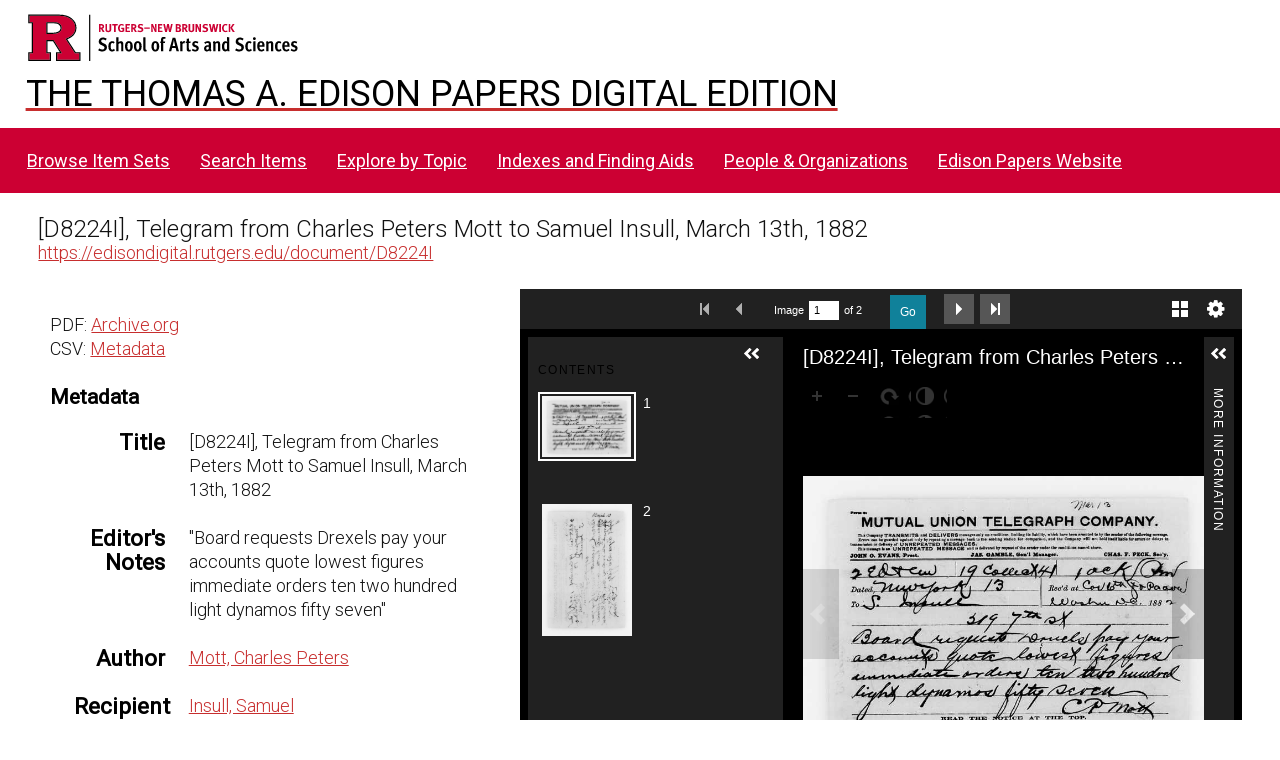

--- FILE ---
content_type: image/svg+xml
request_url: https://edisondigital.rutgers.edu/application/asset/img/select-arrow.svg
body_size: 703
content:
<?xml version="1.0" encoding="utf-8"?>
<!-- Generator: Adobe Illustrator 15.1.0, SVG Export Plug-In . SVG Version: 6.00 Build 0)  -->
<!DOCTYPE svg PUBLIC "-//W3C//DTD SVG 1.1//EN" "http://www.w3.org/Graphics/SVG/1.1/DTD/svg11.dtd">
<svg version="1.1" id="Layer_1" xmlns="http://www.w3.org/2000/svg" xmlns:xlink="http://www.w3.org/1999/xlink" x="0px" y="0px"
	 width="41.692px" height="89.274px" viewBox="939.154 495.363 41.692 89.274"
	 enable-background="new 939.154 495.363 41.692 89.274" xml:space="preserve">
<g>
	<polygon fill="#676767" points="960,495.363 980.846,530.637 939.154,530.637 	"/>
</g>
<polygon fill="#676767" points="960,584.637 939.154,549.363 980.846,549.363 "/>
</svg>


--- FILE ---
content_type: application/javascript
request_url: https://edisondigital.rutgers.edu/modules/UniversalViewer/asset/vendor/uv/umd/2568.692e9a5962ece6f2c181.js
body_size: 266307
content:
/*! For license information please see 2568.692e9a5962ece6f2c181.js.LICENSE.txt */
(self.webpackChunkUV=self.webpackChunkUV||[]).push([[2568],{3664:(e,t,n)=>{"use strict";n.d(t,{$:()=>r});var r=function(){function e(e){this.options=e,this.options.data=Object.assign({},this.data(),e.data)}return e.prototype._init=function(){return this.el=this.options.target,this.el?(this.el.innerHTML="",!0):(console.warn("element not found"),!1)},e.prototype.data=function(){return{}},e.prototype.on=function(e,t,n){var r=this._e||(this._e={});(r[e]||(r[e]=[])).push({fn:t,ctx:n})},e.prototype.fire=function(e){for(var t=[],n=1;n<arguments.length;n++)t[n-1]=arguments[n];for(var r=[].slice.call(arguments,1),i=((this._e||(this._e={}))[e]||[]).slice(),a=0,o=i.length;a<o;a++)i[a].fn.apply(i[a].ctx,r)},e.prototype._resize=function(){},e.prototype.set=function(e){},e}()},8210:(e,t,n)=>{"use strict";var r,i,a,o,l,s,u,c,f;n.d(t,{A:()=>_}),function(e){e.BOOKMARKING="oa:bookmarking",e.CLASSIFYING="oa:classifying",e.COMMENTING="oa:commenting",e.DESCRIBING="oa:describing",e.EDITING="oa:editing",e.HIGHLIGHTING="oa:highlighting",e.IDENTIFYING="oa:identifying",e.LINKING="oa:linking",e.MODERATING="oa:moderating",e.PAINTING="sc:painting",e.QUESTIONING="oa:questioning",e.REPLYING="oa:replying",e.TAGGING="oa:tagging",e.TRANSCRIBING="oad:transcribing"}(r||(r={})),function(e){e.AUTO_ADVANCE="auto-advance",e.CONTINUOUS="continuous",e.FACING_PAGES="facing-pages",e.HIDDEN="hidden",e.INDIVIDUALS="individuals",e.MULTI_PART="multi-part",e.NO_NAV="no-nav",e.NON_PAGED="non-paged",e.PAGED="paged",e.REPEAT="repeat",e.SEQUENCE="sequence",e.THUMBNAIL_NAV="thumbnail-nav",e.TOGETHER="together",e.UNORDERED="unordered"}(i||(i={})),function(e){e.CANVAS="canvas",e.CHOICE="choice",e.CONTENT_AS_TEXT="contentastext",e.DOCUMENT="document",e.IMAGE="image",e.MOVING_IMAGE="movingimage",e.PDF="pdf",e.PHYSICAL_OBJECT="physicalobject",e.SOUND="sound",e.TEXTUALBODY="textualbody",e.VIDEO="video"}(a||(a={})),function(e){e.ANNOTATION="annotation",e.CANVAS="canvas",e.COLLECTION="collection",e.MANIFEST="manifest",e.RANGE="range",e.SEQUENCE="sequence"}(o||(o={})),function(e){e.AUDIO_MP4="audio/mp4",e.CORTO="application/corto",e.DRACO="application/draco",e.GLTF="model/gltf+json",e.JPG="image/jpeg",e.M3U8="application/vnd.apple.mpegurl",e.MP3="audio/mp3",e.MPEG_DASH="application/dash+xml",e.OBJ="text/plain",e.PDF="application/pdf",e.PLY="application/ply",e.THREEJS="application/vnd.threejs+json",e.VIDEO_MP4="video/mp4",e.WEBM="video/webm"}(l||(l={})),function(e){e.DOC="application/msword",e.DOCX="application/vnd.openxmlformats-officedocument.wordprocessingml.document",e.PDF="application/pdf"}(s||(s={})),function(e){e.IMAGE_0_COMPLIANCE_LEVEL_0="http://library.stanford.edu/iiif/image-api/compliance.html#level0",e.IMAGE_0_COMPLIANCE_LEVEL_1="http://library.stanford.edu/iiif/image-api/compliance.html#level1",e.IMAGE_0_COMPLIANCE_LEVEL_2="http://library.stanford.edu/iiif/image-api/compliance.html#level2",e.IMAGE_0_CONFORMANCE_LEVEL_0="http://library.stanford.edu/iiif/image-api/conformance.html#level0",e.IMAGE_0_CONFORMANCE_LEVEL_1="http://library.stanford.edu/iiif/image-api/conformance.html#level1",e.IMAGE_0_CONFORMANCE_LEVEL_2="http://library.stanford.edu/iiif/image-api/conformance.html#level2",e.IMAGE_1_COMPLIANCE_LEVEL_0="http://library.stanford.edu/iiif/image-api/1.1/compliance.html#level0",e.IMAGE_1_COMPLIANCE_LEVEL_1="http://library.stanford.edu/iiif/image-api/1.1/compliance.html#level1",e.IMAGE_1_COMPLIANCE_LEVEL_2="http://library.stanford.edu/iiif/image-api/1.1/compliance.html#level2",e.IMAGE_1_CONFORMANCE_LEVEL_0="http://library.stanford.edu/iiif/image-api/1.1/conformance.html#level0",e.IMAGE_1_CONFORMANCE_LEVEL_1="http://library.stanford.edu/iiif/image-api/1.1/conformance.html#level1",e.IMAGE_1_CONFORMANCE_LEVEL_2="http://library.stanford.edu/iiif/image-api/1.1/conformance.html#level2",e.IMAGE_1_LEVEL_0="http://iiif.io/api/image/1/level0.json",e.IMAGE_1_PROFILE_LEVEL_0="http://iiif.io/api/image/1/profiles/level0.json",e.IMAGE_1_LEVEL_1="http://iiif.io/api/image/1/level1.json",e.IMAGE_1_PROFILE_LEVEL_1="http://iiif.io/api/image/1/profiles/level1.json",e.IMAGE_1_LEVEL_2="http://iiif.io/api/image/1/level2.json",e.IMAGE_1_PROFILE_LEVEL_2="http://iiif.io/api/image/1/profiles/level2.json",e.IMAGE_2_LEVEL_0="http://iiif.io/api/image/2/level0.json",e.IMAGE_2_PROFILE_LEVEL_0="http://iiif.io/api/image/2/profiles/level0.json",e.IMAGE_2_LEVEL_1="http://iiif.io/api/image/2/level1.json",e.IMAGE_2_PROFILE_LEVEL_1="http://iiif.io/api/image/2/profiles/level1.json",e.IMAGE_2_LEVEL_2="http://iiif.io/api/image/2/level2.json",e.IMAGE_2_PROFILE_LEVEL_2="http://iiif.io/api/image/2/profiles/level2.json",e.AUTH_0_CLICK_THROUGH="http://iiif.io/api/auth/0/login/clickthrough",e.AUTH_0_LOGIN="http://iiif.io/api/auth/0/login",e.AUTH_0_LOGOUT="http://iiif.io/api/auth/0/logout",e.AUTH_0_RESTRICTED="http://iiif.io/api/auth/0/login/restricted",e.AUTH_0_TOKEN="http://iiif.io/api/auth/0/token",e.AUTH_1_CLICK_THROUGH="http://iiif.io/api/auth/1/clickthrough",e.AUTH_1_EXTERNAL="http://iiif.io/api/auth/1/external",e.AUTH_1_KIOSK="http://iiif.io/api/auth/1/kiosk",e.AUTH_1_LOGIN="http://iiif.io/api/auth/1/login",e.AUTH_1_LOGOUT="http://iiif.io/api/auth/1/logout",e.AUTH_1_PROBE="http://iiif.io/api/auth/1/probe",e.AUTH_1_TOKEN="http://iiif.io/api/auth/1/token",e.SEARCH_0="http://iiif.io/api/search/0/search",e.SEARCH_0_AUTO_COMPLETE="http://iiif.io/api/search/0/autocomplete",e.SEARCH_1="http://iiif.io/api/search/1/search",e.SEARCH_1_AUTO_COMPLETE="http://iiif.io/api/search/1/autocomplete",e.TRACKING_EXTENSIONS="http://universalviewer.io/tracking-extensions-profile",e.UI_EXTENSIONS="http://universalviewer.io/ui-extensions-profile",e.PRINT_EXTENSIONS="http://universalviewer.io/print-extensions-profile",e.SHARE_EXTENSIONS="http://universalviewer.io/share-extensions-profile",e.OTHER_MANIFESTATIONS="http://iiif.io/api/otherManifestations.json",e.IXIF="http://wellcomelibrary.org/ld/ixif/0/alpha.json"}(u||(u={})),function(e){e.BOTTOM_TO_TOP="bottom-to-top",e.LEFT_TO_RIGHT="left-to-right",e.RIGHT_TO_LEFT="right-to-left",e.TOP_TO_BOTTOM="top-to-bottom"}(c||(c={})),function(e){e.CONTINUOUS="continuous",e.INDIVIDUALS="individuals",e.NON_PAGED="non-paged",e.PAGED="paged",e.TOP="top"}(f||(f={}));var d,p=n(3664),h=n(4342),g=n(4692),v=(d=function(e,t){return d=Object.setPrototypeOf||{__proto__:[]}instanceof Array&&function(e,t){e.__proto__=t}||function(e,t){for(var n in t)t.hasOwnProperty(n)&&(e[n]=t[n])},d(e,t)},function(e,t){function n(){this.constructor=e}d(e,t),e.prototype=null===t?Object.create(t):(n.prototype=t.prototype,new n)}),_=function(e){function t(t){var n=e.call(this,t)||this;return n._data=n.data(),n._data=n.options.data,n._init(),n._resize(),n}return v(t,e),t.prototype._init=function(){var t=this;e.prototype._init.call(this),this._$element=g(this.el),this._$header=g('<div class="header"></div>'),this._$element.append(this._$header),this._$leftOptions=g('<div class="left"></div>'),this._$header.append(this._$leftOptions),this._$rightOptions=g('<div class="right"></div>'),this._$header.append(this._$rightOptions),this._$sizeDownButton=g('<input class="btn btn-default size-down" type="button" value="-" />'),this._$leftOptions.append(this._$sizeDownButton),this._$sizeRange=g('<input type="range" name="size" min="1" max="10" value="'+this.options.data.initialZoom+'" />'),this._$leftOptions.append(this._$sizeRange),this._$sizeUpButton=g('<input class="btn btn-default size-up" type="button" value="+" />'),this._$leftOptions.append(this._$sizeUpButton),this._$multiSelectOptions=g('<div class="multiSelectOptions"></div>'),this._$rightOptions.append(this._$multiSelectOptions),this._$selectAllButton=g('<div class="multiSelectAll"><input id="multiSelectAll" type="checkbox" tabindex="0" /><label for="multiSelectAll">'+this.options.data.content.selectAll+"</label></div>"),this._$multiSelectOptions.append(this._$selectAllButton),this._$selectAllButtonCheckbox=g(this._$selectAllButton.find("input:checkbox")),this._$selectButton=g('<a class="select" href="#">'+this.options.data.content.select+"</a>"),this._$multiSelectOptions.append(this._$selectButton),this._$main=g('<div class="main"></div>'),this._$element.append(this._$main),this._$thumbs=g('<div class="thumbs"></div>'),this._$main.append(this._$thumbs),this._$sizeDownButton.on("click",(function(){var e=Number(t._$sizeRange.val())-1;e>=Number(t._$sizeRange.attr("min"))&&(t._$sizeRange.val(e.toString()),t._$sizeRange.trigger("change"),t.fire(m.DECREASE_SIZE))})),this._$sizeUpButton.on("click",(function(){var e=Number(t._$sizeRange.val())+1;e<=Number(t._$sizeRange.attr("max"))&&(t._$sizeRange.val(e.toString()),t._$sizeRange.trigger("change"),t.fire(m.INCREASE_SIZE))})),this._$sizeRange.on("change",(function(){t._updateThumbs(),t._scrollToThumb(t._getSelectedThumbIndex())})),this._$selectAllButton.checkboxButton((function(e){var n=t._getMultiSelectState();n&&(e?n.selectAll(!0):n.selectAll(!1)),t.set(t.options.data)})),this._$selectButton.on("click",(function(){var e=t._getMultiSelectState();if(e){var n=e.getAllSelectedCanvases().map((function(e){return e.id}));t.fire(m.MULTISELECTION_MADE,n)}})),this._setRange(),g.templates({galleryThumbsTemplate:'\t\t\t\t<button class="{{:~galleryThumbClassName()}}" data-src="{{>uri}}" data-index="{{>index}}" data-visible="{{>visible}}" data-width="{{>width}}" data-height="{{>height}}" data-initialwidth="{{>initialWidth}}" data-initialheight="{{>initialHeight}}">\t\t\t\t\t\t<div class="wrap" style="width:{{>initialWidth}}px; height:{{>initialHeight}}px" data-link="class{merge:multiSelected toggle=\'multiSelected\'}">\t\t\t\t\t\t{^{if multiSelectEnabled}}\t\t\t\t\t\t\t\t<input id="thumb-checkbox-{{>id}}" tabindex="-1" type="checkbox" data-link="checked{:multiSelected ? \'checked\' : \'\'}" class="multiSelect" />\t\t\t\t\t\t{{/if}}\t\t\t\t\t\t</div>\t\t\t\t\t\t<div class="info">\t\t\t\t\t\t\t\t<span class="index" style="width:{{>initialWidth}}px">{{:#index + 1}}</span>\t\t\t\t\t\t\t\t<span class="label" style="width:{{>initialWidth}}px" title="{{>label}}">{{>label}}&nbsp;</span>\t\t\t\t\t\t\t\t<span class="searchResults" title="{{:~galleryThumbSearchResultsTitle()}}">{{>data.searchResults}}</span>\t\t\t\t\t\t</div>\t\t\t\t</button>'});var n=this;return g.views.helpers({galleryThumbClassName:function(){var e="thumb preLoad";return 0===this.data.index&&(e+=" first"),this.data.uri||(e+=" placeholder"),e},galleryThumbSearchResultsTitle:function(){var e=Number(this.data.data.searchResults);return e?e>1?h.DH.format(n.options.data.content.searchResults,e.toString()):h.DH.format(n.options.data.content.searchResult,e.toString()):null}}),this._$main.on("scroll",(function(){t._updateThumbs()}),this.options.data.scrollStopDuration),this.options.data.sizingEnabled||this._$sizeRange.hide(),!0},t.prototype.data=function(){return{chunkedResizingThreshold:400,content:{searchResult:"{0} search result",searchResults:"{0} search results",select:"Select",selectAll:"Select All"},debug:!1,helper:null,imageFadeInDuration:300,initialZoom:6,minLabelWidth:20,pageModeEnabled:!1,scrollStopDuration:100,searchResults:[],sizingEnabled:!0,thumbHeight:320,thumbLoadPadding:3,thumbWidth:200,viewingDirection:c.LEFT_TO_RIGHT}},t.prototype.set=function(e){if(this._data=Object.assign(this._data,e),this._data.helper&&void 0!==this._data.thumbWidth&&void 0!==this._data.thumbHeight&&(this._thumbs=this._data.helper.getThumbs(this._data.thumbWidth,this._data.thumbHeight)),this._data.viewingDirection&&(this._data.viewingDirection===c.BOTTOM_TO_TOP&&this._thumbs.reverse(),this._$thumbs.addClass(this._data.viewingDirection)),this._data.searchResults&&this._data.searchResults.length)for(var t=0;t<this._data.searchResults.length;t++){var n=this._data.searchResults[t],r=this._thumbs.filter((function(e){return e.index===n.canvasIndex}))[0],i=g.extend(!0,{},r.data);i.searchResults=n.rects.length,r.data=i}this._thumbsCache=null,this._createThumbs(),this._data.helper&&this.selectIndex(this._data.helper.canvasIndex);var a=this._getMultiSelectState();if(a&&a.isEnabled){for(this._$multiSelectOptions.show(),this._$thumbs.addClass("multiSelect"),t=0;t<a.canvases.length;t++){var o=a.canvases[t];r=this._getThumbByCanvas(o),this._setThumbMultiSelected(r,o.multiSelected)}for(t=0;t<a.ranges.length;t++)for(var l=a.ranges[t],s=this._getThumbsByRange(l),u=0;u<s.length;u++)r=s[u],this._setThumbMultiSelected(r,l.multiSelected)}else this._$multiSelectOptions.hide(),this._$thumbs.removeClass("multiSelect")},t.prototype._update=function(){var e=this._getMultiSelectState();e&&e.isEnabled&&(this._$selectAllButtonCheckbox.prop("checked",e.allSelected()),e.getAll().filter((function(e){return e.multiSelected})).length>0?this._$selectButton.show():this._$selectButton.hide())},t.prototype._getMultiSelectState=function(){return this._data.helper?this._data.helper.getMultiSelectState():null},t.prototype._createThumbs=function(){var e=this;if(this._thumbs){this._$thumbs.undelegate(".thumb","click"),this._$thumbs.empty();for(var t=this._getMultiSelectState(),n=[],r=0;r<this._thumbs.length;r++){var i=(s=this._thumbs[r]).width,a=s.height;s.initialWidth=i,n.push(a),s.multiSelectEnabled=!!t&&t.isEnabled}for(var o=h.eC.median(n),l=0;l<this._thumbs.length;l++){var s;(s=this._thumbs[l]).initialHeight=o}if(this._$thumbs.link(g.templates.galleryThumbsTemplate,this._thumbs),t&&!t.isEnabled)this._$thumbs.delegate(".thumb","click",(function(t){t.preventDefault();var n=g.view(this).data;e.fire(m.THUMB_SELECTED,n)}));else for(var u=this._$thumbs.find(".thumb"),c=function(){var e=f;g(u[d]).checkboxButton((function(t){var n=g.view(this).data;e._setThumbMultiSelected(n,!n.multiSelected);var r=e.options.data.helper.getCanvasRange(n.data),i=e._getMultiSelectState();i&&(r?i.selectRange(r,n.multiSelected):i.selectCanvas(n.data,n.multiSelected)),e._update(),e.fire(m.THUMB_MULTISELECTED,n)}))},f=this,d=0;d<u.length;d++)c()}},t.prototype._getThumbByCanvas=function(e){return this._thumbs.filter((function(t){return t.data.id===e.id}))[0]},t.prototype._sizeThumb=function(e){var t=e.data().initialwidth,n=e.data().initialheight,r=Number(t),i=Number(n),a=Math.floor(r*this._range),o=Math.floor(i*this._range),l=e.find(".wrap"),s=e.find(".label"),u=e.find(".index"),c=e.find(".searchResults"),f=a;this._data.searchResults&&this._data.searchResults.length&&(c.show(),f=a-c.outerWidth(),void 0!==this._data.minLabelWidth&&f<this._data.minLabelWidth?(c.hide(),f=a):c.show()),this._data.pageModeEnabled?(u.hide(),s.show()):(u.show(),s.hide()),l.outerWidth(a),l.outerHeight(o),u.outerWidth(f),s.outerWidth(f)},t.prototype._loadThumb=function(e,t){var n=e.find(".wrap");if(!n.hasClass("loading")&&!n.hasClass("loaded")){e.removeClass("preLoad");var r=e.attr("data-visible"),i=this._data.imageFadeInDuration||0;if("false"!==r){n.addClass("loading");var a=e.attr("data-src"),o=g('<img class="thumbImage" src="'+a+'" />');o.hide(),o.on("load",(function(){g(this).fadeIn(i,(function(){g(this).parent().switchClass("loading","loaded")}))})),n.prepend(o),t&&t(o)}else n.addClass("hidden")}},t.prototype._getThumbsByRange=function(e){var t=[];if(!this._data.helper)return t;for(var n=0;n<this._thumbs.length;n++){var r=this._thumbs[n],i=r.data,a=this._data.helper.getCanvasRange(i,e.path);a&&a.id===e.id&&t.push(r)}return t},t.prototype._updateThumbs=function(){var e=!!this._data.debug;this._setRange();var t=this._$main.scrollTop(),n=t+this._$main.height();e&&console.log("scrollTop %s, scrollBottom %s",t,n);for(var r=this._getAllThumbs(),i=0,a=0;a<r.length;a++){var o=g(r[a]),l=o.position().top,s=o.outerHeight(),u=l+s,c=s*this._data.thumbLoadPadding;l<=n+c&&u>=t-c?(i+=1,this._sizeThumb(o),o.addClass("insideScrollArea"),this._loadThumb(o)):o.removeClass("insideScrollArea")}e&&console.log("number of thumbs to update: "+i)},t.prototype._getSelectedThumbIndex=function(){return Number(this._$selectedThumb.data("index"))},t.prototype._getAllThumbs=function(){return this._thumbsCache||(this._thumbsCache=this._$thumbs.find(".thumb")),this._thumbsCache},t.prototype._getThumbByIndex=function(e){return this._$thumbs.find('[data-index="'+e+'"]')},t.prototype._scrollToThumb=function(e){var t=this._getThumbByIndex(e);this._$main.scrollTop(t.position().top)},t.prototype.selectIndex=function(e){this._thumbs&&this._thumbs.length&&(this._getAllThumbs().removeClass("selected"),this._$selectedThumb=this._getThumbByIndex(e),this._$selectedThumb.addClass("selected"),this._scrollToThumb(e),this._updateThumbs())},t.prototype._setRange=function(){var e=h.eC.normalise(Number(this._$sizeRange.val()),0,10);this._range=h.eC.clamp(e,.05,1)},t.prototype._setThumbMultiSelected=function(e,t){g.observable(e).setProperty("multiSelected",t)},t.prototype._resize=function(){},t}(p.$),m=function(){function e(){}return e.DECREASE_SIZE="decreaseSize",e.INCREASE_SIZE="increaseSize",e.MULTISELECTION_MADE="multiSelectionMade",e.THUMB_SELECTED="thumbSelected",e.THUMB_MULTISELECTED="thumbMultiSelected",e}()},4427:function(e,t,n){var r=n(4692);"undefined"!=typeof self&&self,e.exports=function(e){var t={};function n(r){if(t[r])return t[r].exports;var i=t[r]={i:r,l:!1,exports:{}};return e[r].call(i.exports,i,i.exports,n),i.l=!0,i.exports}return n.m=e,n.c=t,n.d=function(e,t,r){n.o(e,t)||Object.defineProperty(e,t,{enumerable:!0,get:r})},n.r=function(e){"undefined"!=typeof Symbol&&Symbol.toStringTag&&Object.defineProperty(e,Symbol.toStringTag,{value:"Module"}),Object.defineProperty(e,"__esModule",{value:!0})},n.t=function(e,t){if(1&t&&(e=n(e)),8&t)return e;if(4&t&&"object"==typeof e&&e&&e.__esModule)return e;var r=Object.create(null);if(n.r(r),Object.defineProperty(r,"default",{enumerable:!0,value:e}),2&t&&"string"!=typeof e)for(var i in e)n.d(r,i,function(t){return e[t]}.bind(null,i));return r},n.n=function(e){var t=e&&e.__esModule?function(){return e.default}:function(){return e};return n.d(t,"a",t),t},n.o=function(e,t){return Object.prototype.hasOwnProperty.call(e,t)},n.p="",n(n.s=2)}([function(e,t,n){"undefined"!=typeof self&&self,e.exports=function(e){var t={};function n(r){if(t[r])return t[r].exports;var i=t[r]={i:r,l:!1,exports:{}};return e[r].call(i.exports,i,i.exports,n),i.l=!0,i.exports}return n.m=e,n.c=t,n.d=function(e,t,r){n.o(e,t)||Object.defineProperty(e,t,{enumerable:!0,get:r})},n.r=function(e){"undefined"!=typeof Symbol&&Symbol.toStringTag&&Object.defineProperty(e,Symbol.toStringTag,{value:"Module"}),Object.defineProperty(e,"__esModule",{value:!0})},n.t=function(e,t){if(1&t&&(e=n(e)),8&t)return e;if(4&t&&"object"==typeof e&&e&&e.__esModule)return e;var r=Object.create(null);if(n.r(r),Object.defineProperty(r,"default",{enumerable:!0,value:e}),2&t&&"string"!=typeof e)for(var i in e)n.d(r,i,function(t){return e[t]}.bind(null,i));return r},n.n=function(e){var t=e&&e.__esModule?function(){return e.default}:function(){return e};return n.d(t,"a",t),t},n.o=function(e,t){return Object.prototype.hasOwnProperty.call(e,t)},n.p="",n(n.s=4)}([function(e,t,n){"use strict";function r(e){for(var n in e)t.hasOwnProperty(n)||(t[n]=e[n])}Object.defineProperty(t,"__esModule",{value:!0}),r(n(6)),r(n(7)),r(n(8)),r(n(9)),r(n(10)),r(n(11)),r(n(12)),r(n(13)),r(n(14)),r(n(15)),r(n(16)),r(n(17)),r(n(18)),r(n(19)),r(n(20)),r(n(21)),r(n(22)),r(n(23)),r(n(24)),r(n(25)),r(n(26)),r(n(27)),r(n(28)),r(n(29)),r(n(30)),r(n(31)),r(n(32)),r(n(2))},function(e,t,n){"use strict";Object.defineProperty(t,"__esModule",{value:!0}),function(e){e.BOOKMARKING="oa:bookmarking",e.CLASSIFYING="oa:classifying",e.COMMENTING="oa:commenting",e.DESCRIBING="oa:describing",e.EDITING="oa:editing",e.HIGHLIGHTING="oa:highlighting",e.IDENTIFYING="oa:identifying",e.LINKING="oa:linking",e.MODERATING="oa:moderating",e.PAINTING="sc:painting",e.QUESTIONING="oa:questioning",e.REPLYING="oa:replying",e.TAGGING="oa:tagging",e.TRANSCRIBING="oad:transcribing"}(t.AnnotationMotivation||(t.AnnotationMotivation={})),function(e){e.AUTO_ADVANCE="auto-advance",e.CONTINUOUS="continuous",e.FACING_PAGES="facing-pages",e.HIDDEN="hidden",e.INDIVIDUALS="individuals",e.MULTI_PART="multi-part",e.NO_NAV="no-nav",e.NON_PAGED="non-paged",e.PAGED="paged",e.REPEAT="repeat",e.SEQUENCE="sequence",e.THUMBNAIL_NAV="thumbnail-nav",e.TOGETHER="together",e.UNORDERED="unordered"}(t.Behavior||(t.Behavior={})),function(e){e.CANVAS="canvas",e.CHOICE="choice",e.CONTENT_AS_TEXT="contentastext",e.DOCUMENT="document",e.IMAGE="image",e.MOVING_IMAGE="movingimage",e.PDF="pdf",e.PHYSICAL_OBJECT="physicalobject",e.SOUND="sound",e.TEXTUALBODY="textualbody",e.VIDEO="video"}(t.ExternalResourceType||(t.ExternalResourceType={})),function(e){e.ANNOTATION="annotation",e.CANVAS="canvas",e.COLLECTION="collection",e.MANIFEST="manifest",e.RANGE="range",e.SEQUENCE="sequence"}(t.IIIFResourceType||(t.IIIFResourceType={})),function(e){e.AUDIO_MP4="audio/mp4",e.CORTO="application/corto",e.DRACO="application/draco",e.GLTF="model/gltf+json",e.JPG="image/jpeg",e.M3U8="application/vnd.apple.mpegurl",e.MP3="audio/mp3",e.MPEG_DASH="application/dash+xml",e.OBJ="text/plain",e.PDF="application/pdf",e.PLY="application/ply",e.THREEJS="application/vnd.threejs+json",e.VIDEO_MP4="video/mp4",e.WEBM="video/webm"}(t.MediaType||(t.MediaType={})),function(e){e.DOC="application/msword",e.DOCX="application/vnd.openxmlformats-officedocument.wordprocessingml.document",e.PDF="application/pdf"}(t.RenderingFormat||(t.RenderingFormat={})),function(e){e.IMAGE_0_COMPLIANCE_LEVEL_0="http://library.stanford.edu/iiif/image-api/compliance.html#level0",e.IMAGE_0_COMPLIANCE_LEVEL_1="http://library.stanford.edu/iiif/image-api/compliance.html#level1",e.IMAGE_0_COMPLIANCE_LEVEL_2="http://library.stanford.edu/iiif/image-api/compliance.html#level2",e.IMAGE_0_CONFORMANCE_LEVEL_0="http://library.stanford.edu/iiif/image-api/conformance.html#level0",e.IMAGE_0_CONFORMANCE_LEVEL_1="http://library.stanford.edu/iiif/image-api/conformance.html#level1",e.IMAGE_0_CONFORMANCE_LEVEL_2="http://library.stanford.edu/iiif/image-api/conformance.html#level2",e.IMAGE_1_COMPLIANCE_LEVEL_0="http://library.stanford.edu/iiif/image-api/1.1/compliance.html#level0",e.IMAGE_1_COMPLIANCE_LEVEL_1="http://library.stanford.edu/iiif/image-api/1.1/compliance.html#level1",e.IMAGE_1_COMPLIANCE_LEVEL_2="http://library.stanford.edu/iiif/image-api/1.1/compliance.html#level2",e.IMAGE_1_CONFORMANCE_LEVEL_0="http://library.stanford.edu/iiif/image-api/1.1/conformance.html#level0",e.IMAGE_1_CONFORMANCE_LEVEL_1="http://library.stanford.edu/iiif/image-api/1.1/conformance.html#level1",e.IMAGE_1_CONFORMANCE_LEVEL_2="http://library.stanford.edu/iiif/image-api/1.1/conformance.html#level2",e.IMAGE_1_LEVEL_0="http://iiif.io/api/image/1/level0.json",e.IMAGE_1_PROFILE_LEVEL_0="http://iiif.io/api/image/1/profiles/level0.json",e.IMAGE_1_LEVEL_1="http://iiif.io/api/image/1/level1.json",e.IMAGE_1_PROFILE_LEVEL_1="http://iiif.io/api/image/1/profiles/level1.json",e.IMAGE_1_LEVEL_2="http://iiif.io/api/image/1/level2.json",e.IMAGE_1_PROFILE_LEVEL_2="http://iiif.io/api/image/1/profiles/level2.json",e.IMAGE_2_LEVEL_0="http://iiif.io/api/image/2/level0.json",e.IMAGE_2_PROFILE_LEVEL_0="http://iiif.io/api/image/2/profiles/level0.json",e.IMAGE_2_LEVEL_1="http://iiif.io/api/image/2/level1.json",e.IMAGE_2_PROFILE_LEVEL_1="http://iiif.io/api/image/2/profiles/level1.json",e.IMAGE_2_LEVEL_2="http://iiif.io/api/image/2/level2.json",e.IMAGE_2_PROFILE_LEVEL_2="http://iiif.io/api/image/2/profiles/level2.json",e.AUTH_0_CLICK_THROUGH="http://iiif.io/api/auth/0/login/clickthrough",e.AUTH_0_LOGIN="http://iiif.io/api/auth/0/login",e.AUTH_0_LOGOUT="http://iiif.io/api/auth/0/logout",e.AUTH_0_RESTRICTED="http://iiif.io/api/auth/0/login/restricted",e.AUTH_0_TOKEN="http://iiif.io/api/auth/0/token",e.AUTH_1_CLICK_THROUGH="http://iiif.io/api/auth/1/clickthrough",e.AUTH_1_EXTERNAL="http://iiif.io/api/auth/1/external",e.AUTH_1_KIOSK="http://iiif.io/api/auth/1/kiosk",e.AUTH_1_LOGIN="http://iiif.io/api/auth/1/login",e.AUTH_1_LOGOUT="http://iiif.io/api/auth/1/logout",e.AUTH_1_PROBE="http://iiif.io/api/auth/1/probe",e.AUTH_1_TOKEN="http://iiif.io/api/auth/1/token",e.SEARCH_0="http://iiif.io/api/search/0/search",e.SEARCH_0_AUTO_COMPLETE="http://iiif.io/api/search/0/autocomplete",e.SEARCH_1="http://iiif.io/api/search/1/search",e.SEARCH_1_AUTO_COMPLETE="http://iiif.io/api/search/1/autocomplete",e.TRACKING_EXTENSIONS="http://universalviewer.io/tracking-extensions-profile",e.UI_EXTENSIONS="http://universalviewer.io/ui-extensions-profile",e.PRINT_EXTENSIONS="http://universalviewer.io/print-extensions-profile",e.SHARE_EXTENSIONS="http://universalviewer.io/share-extensions-profile",e.OTHER_MANIFESTATIONS="http://iiif.io/api/otherManifestations.json",e.IXIF="http://wellcomelibrary.org/ld/ixif/0/alpha.json"}(t.ServiceProfile||(t.ServiceProfile={})),function(e){e.BOTTOM_TO_TOP="bottom-to-top",e.LEFT_TO_RIGHT="left-to-right",e.RIGHT_TO_LEFT="right-to-left",e.TOP_TO_BOTTOM="top-to-bottom"}(t.ViewingDirection||(t.ViewingDirection={})),function(e){e.CONTINUOUS="continuous",e.INDIVIDUALS="individuals",e.NON_PAGED="non-paged",e.PAGED="paged",e.TOP="top"}(t.ViewingHint||(t.ViewingHint={}))},function(e,t,n){"use strict";var r=this&&this.__awaiter||function(e,t,n,r){return new(n||(n=Promise))((function(i,a){function o(e){try{s(r.next(e))}catch(e){a(e)}}function l(e){try{s(r.throw(e))}catch(e){a(e)}}function s(e){var t;e.done?i(e.value):(t=e.value,t instanceof n?t:new n((function(e){e(t)}))).then(o,l)}s((r=r.apply(e,t||[])).next())}))},i=this&&this.__generator||function(e,t){var n,r,i,a,o={label:0,sent:function(){if(1&i[0])throw i[1];return i[1]},trys:[],ops:[]};return a={next:l(0),throw:l(1),return:l(2)},"function"==typeof Symbol&&(a[Symbol.iterator]=function(){return this}),a;function l(a){return function(l){return function(a){if(n)throw new TypeError("Generator is already executing.");for(;o;)try{if(n=1,r&&(i=2&a[0]?r.return:a[0]?r.throw||((i=r.return)&&i.call(r),0):r.next)&&!(i=i.call(r,a[1])).done)return i;switch(r=0,i&&(a=[2&a[0],i.value]),a[0]){case 0:case 1:i=a;break;case 4:return o.label++,{value:a[1],done:!1};case 5:o.label++,r=a[1],a=[0];continue;case 7:a=o.ops.pop(),o.trys.pop();continue;default:if(!(i=(i=o.trys).length>0&&i[i.length-1])&&(6===a[0]||2===a[0])){o=0;continue}if(3===a[0]&&(!i||a[1]>i[0]&&a[1]<i[3])){o.label=a[1];break}if(6===a[0]&&o.label<i[1]){o.label=i[1],i=a;break}if(i&&o.label<i[2]){o.label=i[2],o.ops.push(a);break}i[2]&&o.ops.pop(),o.trys.pop();continue}a=t.call(e,o)}catch(e){a=[6,e],r=0}finally{n=i=0}if(5&a[0])throw a[1];return{value:a[0]?a[1]:void 0,done:!0}}([a,l])}}};Object.defineProperty(t,"__esModule",{value:!0});var a=n(0),o=n(1),l=n(33);n(34);var s=function(){function e(){}return e.getMediaType=function(e){return(e=(e=e.toLowerCase()).split(";")[0]).trim()},e.getImageQuality=function(e){return e===o.ServiceProfile.IMAGE_0_COMPLIANCE_LEVEL_1||e===o.ServiceProfile.IMAGE_0_COMPLIANCE_LEVEL_2||e===o.ServiceProfile.IMAGE_1_COMPLIANCE_LEVEL_1||e===o.ServiceProfile.IMAGE_1_COMPLIANCE_LEVEL_2||e===o.ServiceProfile.IMAGE_0_CONFORMANCE_LEVEL_1||e===o.ServiceProfile.IMAGE_0_CONFORMANCE_LEVEL_2||e===o.ServiceProfile.IMAGE_1_CONFORMANCE_LEVEL_1||e===o.ServiceProfile.IMAGE_1_CONFORMANCE_LEVEL_2||e===o.ServiceProfile.IMAGE_1_LEVEL_1||e===o.ServiceProfile.IMAGE_1_PROFILE_LEVEL_1||e===o.ServiceProfile.IMAGE_1_LEVEL_2||e===o.ServiceProfile.IMAGE_1_PROFILE_LEVEL_2?"native":"default"},e.getInexactLocale=function(e){return-1!==e.indexOf("-")?e.substr(0,e.indexOf("-")):e},e.getLocalisedValue=function(e,t){if(!Array.isArray(e))return e;for(var n=0;n<e.length;n++){var r=e[n];if(t===r["@language"])return r["@value"]}var i=t.substr(0,t.indexOf("-"));for(n=0;n<e.length;n++){var a=e[n];if(a["@language"]===i)return a["@value"]}return null},e.generateTreeNodeIds=function(t,n){var r;void 0===n&&(n=0),r=t.parentNode?t.parentNode.id+"-"+n:"0",t.id=r;for(var i=0;i<t.nodes.length;i++){var a=t.nodes[i];e.generateTreeNodeIds(a,i)}},e.normaliseType=function(e){return-1!==(e=e.toLowerCase()).indexOf(":")?e.split(":")[1]:e},e.normaliseUrl=function(e){return-1!==(e=e.substr(e.indexOf("://"))).indexOf("#")&&(e=e.split("#")[0]),e},e.normalisedUrlsMatch=function(t,n){return e.normaliseUrl(t)===e.normaliseUrl(n)},e.isImageProfile=function(t){return!!(e.normalisedUrlsMatch(t,o.ServiceProfile.IMAGE_0_COMPLIANCE_LEVEL_0)||e.normalisedUrlsMatch(t,o.ServiceProfile.IMAGE_0_COMPLIANCE_LEVEL_1)||e.normalisedUrlsMatch(t,o.ServiceProfile.IMAGE_0_COMPLIANCE_LEVEL_2)||e.normalisedUrlsMatch(t,o.ServiceProfile.IMAGE_1_COMPLIANCE_LEVEL_0)||e.normalisedUrlsMatch(t,o.ServiceProfile.IMAGE_1_COMPLIANCE_LEVEL_2)||e.normalisedUrlsMatch(t,o.ServiceProfile.IMAGE_0_CONFORMANCE_LEVEL_0)||e.normalisedUrlsMatch(t,o.ServiceProfile.IMAGE_0_CONFORMANCE_LEVEL_1)||e.normalisedUrlsMatch(t,o.ServiceProfile.IMAGE_0_CONFORMANCE_LEVEL_2)||e.normalisedUrlsMatch(t,o.ServiceProfile.IMAGE_1_CONFORMANCE_LEVEL_1)||e.normalisedUrlsMatch(t,o.ServiceProfile.IMAGE_1_CONFORMANCE_LEVEL_2)||e.normalisedUrlsMatch(t,o.ServiceProfile.IMAGE_1_LEVEL_0)||e.normalisedUrlsMatch(t,o.ServiceProfile.IMAGE_1_PROFILE_LEVEL_0)||e.normalisedUrlsMatch(t,o.ServiceProfile.IMAGE_1_LEVEL_1)||e.normalisedUrlsMatch(t,o.ServiceProfile.IMAGE_1_PROFILE_LEVEL_1)||e.normalisedUrlsMatch(t,o.ServiceProfile.IMAGE_1_LEVEL_2)||e.normalisedUrlsMatch(t,o.ServiceProfile.IMAGE_1_PROFILE_LEVEL_2)||e.normalisedUrlsMatch(t,o.ServiceProfile.IMAGE_2_LEVEL_0)||e.normalisedUrlsMatch(t,o.ServiceProfile.IMAGE_2_PROFILE_LEVEL_0)||e.normalisedUrlsMatch(t,o.ServiceProfile.IMAGE_2_LEVEL_1)||e.normalisedUrlsMatch(t,o.ServiceProfile.IMAGE_2_PROFILE_LEVEL_1)||e.normalisedUrlsMatch(t,o.ServiceProfile.IMAGE_2_LEVEL_2)||e.normalisedUrlsMatch(t,o.ServiceProfile.IMAGE_2_PROFILE_LEVEL_2))},e.isLevel0ImageProfile=function(t){return!!(e.normalisedUrlsMatch(t,o.ServiceProfile.IMAGE_0_COMPLIANCE_LEVEL_0)||e.normalisedUrlsMatch(t,o.ServiceProfile.IMAGE_1_COMPLIANCE_LEVEL_0)||e.normalisedUrlsMatch(t,o.ServiceProfile.IMAGE_0_CONFORMANCE_LEVEL_0)||e.normalisedUrlsMatch(t,o.ServiceProfile.IMAGE_1_CONFORMANCE_LEVEL_0)||e.normalisedUrlsMatch(t,o.ServiceProfile.IMAGE_1_LEVEL_0)||e.normalisedUrlsMatch(t,o.ServiceProfile.IMAGE_1_PROFILE_LEVEL_0)||e.normalisedUrlsMatch(t,o.ServiceProfile.IMAGE_2_LEVEL_0)||e.normalisedUrlsMatch(t,o.ServiceProfile.IMAGE_2_PROFILE_LEVEL_0))},e.isLevel1ImageProfile=function(t){return!!(e.normalisedUrlsMatch(t,o.ServiceProfile.IMAGE_0_COMPLIANCE_LEVEL_1)||e.normalisedUrlsMatch(t,o.ServiceProfile.IMAGE_1_COMPLIANCE_LEVEL_1)||e.normalisedUrlsMatch(t,o.ServiceProfile.IMAGE_0_CONFORMANCE_LEVEL_1)||e.normalisedUrlsMatch(t,o.ServiceProfile.IMAGE_1_CONFORMANCE_LEVEL_1)||e.normalisedUrlsMatch(t,o.ServiceProfile.IMAGE_1_LEVEL_1)||e.normalisedUrlsMatch(t,o.ServiceProfile.IMAGE_1_PROFILE_LEVEL_1)||e.normalisedUrlsMatch(t,o.ServiceProfile.IMAGE_2_LEVEL_1)||e.normalisedUrlsMatch(t,o.ServiceProfile.IMAGE_2_PROFILE_LEVEL_1))},e.isLevel2ImageProfile=function(t){return!!(e.normalisedUrlsMatch(t,o.ServiceProfile.IMAGE_0_COMPLIANCE_LEVEL_2)||e.normalisedUrlsMatch(t,o.ServiceProfile.IMAGE_1_COMPLIANCE_LEVEL_2)||e.normalisedUrlsMatch(t,o.ServiceProfile.IMAGE_0_CONFORMANCE_LEVEL_2)||e.normalisedUrlsMatch(t,o.ServiceProfile.IMAGE_1_CONFORMANCE_LEVEL_2)||e.normalisedUrlsMatch(t,o.ServiceProfile.IMAGE_1_LEVEL_2)||e.normalisedUrlsMatch(t,o.ServiceProfile.IMAGE_1_PROFILE_LEVEL_2)||e.normalisedUrlsMatch(t,o.ServiceProfile.IMAGE_2_LEVEL_2)||e.normalisedUrlsMatch(t,o.ServiceProfile.IMAGE_2_PROFILE_LEVEL_2))},e.parseManifest=function(e,t){return a.Deserialiser.parse(e,t)},e.checkStatus=function(e){if(e.ok)return e;var t=new Error(e.statusText);return t.response=e,Promise.reject(t)},e.loadManifest=function(t){return new Promise((function(n){fetch(t).then(e.checkStatus).then((function(e){return e.json()})).then((function(e){n(e)}))}))},e.loadExternalResourcesAuth1=function(t,n,r,i,a,o,l,s){return new Promise((function(u,c){var f=t.map((function(t){return e.loadExternalResourceAuth1(t,n,r,i,a,o,l,s)}));Promise.all(f).then((function(){u(t)})).catch((function(e){c(e)}))}))},e.loadExternalResourceAuth1=function(t,n,a,o,s,u,c,f){return r(this,void 0,void 0,(function(){var r;return i(this,(function(i){switch(i.label){case 0:return[4,o(t)];case 1:return(r=i.sent())?[4,t.getData(r)]:[3,6];case 2:return i.sent(),t.status!==l.OK?[3,3]:[2,t];case 3:return[4,e.doAuthChain(t,n,a,s,u,c,f)];case 4:i.sent(),i.label=5;case 5:if(t.status===l.OK||t.status===l.MOVED_TEMPORARILY)return[2,t];throw e.createAuthorizationFailedError();case 6:return[4,t.getData()];case 7:return i.sent(),t.status!==l.MOVED_TEMPORARILY&&t.status!==l.UNAUTHORIZED?[3,9]:[4,e.doAuthChain(t,n,a,s,u,c,f)];case 8:i.sent(),i.label=9;case 9:if(t.status===l.OK||t.status===l.MOVED_TEMPORARILY)return[2,t];throw e.createAuthorizationFailedError()}}))}))},e.doAuthChain=function(t,n,a,o,s,u,c){return r(this,void 0,void 0,(function(){var r,f,d,p,h,g,v,_;return i(this,(function(i){switch(i.label){case 0:return t.isAccessControlled()?((r=t.externalService)&&(r.options=t.options),(f=t.kioskService)&&(f.options=t.options),(d=t.clickThroughService)&&(d.options=t.options),(p=t.loginService)&&(p.options=t.options),t.isResponseHandled||t.status!==l.MOVED_TEMPORARILY?[3,2]:[4,u(t)]):[2,t];case 1:case 3:case 6:case 10:case 14:return i.sent(),[2,t];case 2:return h=null,g=null,(h=r)?(g=h,[4,e.attemptResourceWithToken(t,a,h)]):[3,4];case 4:return(h=f)?(g=h,(v=n(h))?[4,o(v)]:[3,7]):[3,7];case 5:case 9:case 13:return i.sent(),[4,e.attemptResourceWithToken(t,a,h)];case 7:return(h=d)?(g=h,[4,s(t,h)]):[3,11];case 8:return(_=i.sent())?[4,o(_)]:[3,11];case 11:return(h=p)?(g=h,[4,s(t,h)]):[3,15];case 12:return(_=i.sent())?[4,o(_)]:[3,15];case 15:return g&&c(t,g),[2]}}))}))},e.attemptResourceWithToken=function(e,t,n){return r(this,void 0,void 0,(function(){var r,a;return i(this,(function(i){switch(i.label){case 0:return(r=n.getService(o.ServiceProfile.AUTH_1_TOKEN))?[4,t(e,r)]:[3,3];case 1:return(a=i.sent())&&a.accessToken?[4,e.getData(a)]:[3,3];case 2:return i.sent(),[2,e];case 3:return[2]}}))}))},e.loadExternalResourcesAuth09=function(t,n,r,i,a,o,l,s,u,c){return new Promise((function(f,d){var p=t.map((function(t){return e.loadExternalResourceAuth09(t,n,r,i,a,o,l,s,u,c)}));Promise.all(p).then((function(){f(t)})).catch((function(e){d(e)}))}))},e.loadExternalResourceAuth09=function(t,n,r,i,a,o,s,u,c,f){return new Promise((function(d,p){f&&f.pessimisticAccessControl?t.getData().then((function(){t.isAccessControlled()?t.clickThroughService?(d(r(t)),d(i(t))):a(t).then((function(){o(t,!0).then((function(n){t.getData(n).then((function(){d(c(t))})).catch((function(t){p(e.createInternalServerError(t))}))})).catch((function(t){p(e.createInternalServerError(t))}))})).catch((function(t){p(e.createInternalServerError(t))})):d(t)})).catch((function(t){p(e.createInternalServerError(t))})):u(t,n).then((function(f){f?t.getData(f).then((function(){t.status===l.OK?d(c(t)):e.authorize(t,n,r,i,a,o,s,u).then((function(){d(c(t))})).catch((function(t){p(e.createAuthorizationFailedError())}))})).catch((function(t){p(e.createAuthorizationFailedError())})):e.authorize(t,n,r,i,a,o,s,u).then((function(){d(c(t))})).catch((function(t){p(e.createAuthorizationFailedError())}))})).catch((function(t){p(e.createAuthorizationFailedError())}))}))},e.createError=function(e,t){var n=new Error;return n.message=t,n.name=String(e),n},e.createAuthorizationFailedError=function(){return e.createError(a.StatusCode.AUTHORIZATION_FAILED,"Authorization failed")},e.createRestrictedError=function(){return e.createError(a.StatusCode.RESTRICTED,"Restricted")},e.createInternalServerError=function(t){return e.createError(a.StatusCode.INTERNAL_SERVER_ERROR,t)},e.authorize=function(t,n,r,i,a,o,s,u){return new Promise((function(c,f){t.getData().then((function(){t.isAccessControlled()?u(t,n).then((function(u){u?t.getData(u).then((function(){t.status===l.OK?c(t):e.showAuthInteraction(t,n,r,i,a,o,s,c,f)})).catch((function(t){f(e.createInternalServerError(t))})):o(t,!1).then((function(u){u?s(t,u,n).then((function(){t.getData(u).then((function(){t.status===l.OK?c(t):e.showAuthInteraction(t,n,r,i,a,o,s,c,f)})).catch((function(t){f(e.createInternalServerError(t))}))})).catch((function(t){f(e.createInternalServerError(t))})):e.showAuthInteraction(t,n,r,i,a,o,s,c,f)}))})).catch((function(t){f(e.createInternalServerError(t))})):c(t)}))}))},e.showAuthInteraction=function(t,n,r,i,a,o,s,u,c){t.status!==l.MOVED_TEMPORARILY||t.isResponseHandled?t.clickThroughService&&!t.isResponseHandled?r(t).then((function(){o(t,!0).then((function(r){s(t,r,n).then((function(){t.getData(r).then((function(){u(t)})).catch((function(t){c(e.createInternalServerError(t))}))})).catch((function(t){c(e.createInternalServerError(t))}))})).catch((function(t){c(e.createInternalServerError(t))}))})):a(t).then((function(){o(t,!0).then((function(r){s(t,r,n).then((function(){t.getData(r).then((function(){u(t)})).catch((function(t){c(e.createInternalServerError(t))}))})).catch((function(t){c(e.createInternalServerError(t))}))})).catch((function(t){c(e.createInternalServerError(t))}))})):u(t)},e.getService=function(e,t){for(var n=this.getServices(e),r=0;r<n.length;r++){var i=n[r];if(i.getProfile()===t)return i}return null},e.getResourceById=function(t,n){return e.traverseAndFind(t.__jsonld,"@id",n)},e.traverseAndFind=function(t,n,r){if(t.hasOwnProperty(n)&&t[n]===r)return t;for(var i=0;i<Object.keys(t).length;i++)if("object"==typeof t[Object.keys(t)[i]]){var a=e.traverseAndFind(t[Object.keys(t)[i]],n,r);if(null!=a)return a}},e.getServices=function(e){var t,n=[];if(!(t=e.__jsonld?e.__jsonld.service:e.service))return n;Array.isArray(t)||(t=[t]);for(var r=0;r<t.length;r++){var i=t[r];if("string"==typeof i){var o=this.getResourceById(e.options.resource,i);o&&n.push(new a.Service(o.__jsonld||o,e.options))}else n.push(new a.Service(i,e.options))}return n},e.getTemporalComponent=function(e){var t=/t=([^&]+)/g.exec(e),n=null;return t&&t[1]&&(n=t[1].split(",")),n},e}();t.Utils=s},function(e,t,n){"use strict";n.r(t),t.default=function(e,t){return t=t||{},new Promise((function(n,r){var i=new XMLHttpRequest,a=[],o=[],l={},s=function(){return{ok:2==(i.status/100|0),statusText:i.statusText,status:i.status,url:i.responseURL,text:function(){return Promise.resolve(i.responseText)},json:function(){return Promise.resolve(JSON.parse(i.responseText))},blob:function(){return Promise.resolve(new Blob([i.response]))},clone:s,headers:{keys:function(){return a},entries:function(){return o},get:function(e){return l[e.toLowerCase()]},has:function(e){return e.toLowerCase()in l}}}};for(var u in i.open(t.method||"get",e,!0),i.onload=function(){i.getAllResponseHeaders().replace(/^(.*?):[^\S\n]*([\s\S]*?)$/gm,(function(e,t,n){a.push(t=t.toLowerCase()),o.push([t,n]),l[t]=l[t]?l[t]+","+n:n})),n(s())},i.onerror=r,i.withCredentials="include"==t.credentials,t.headers)i.setRequestHeader(u,t.headers[u]);i.send(t.body||null)}))}},function(e,t,n){e.exports=n(5)},function(e,t,n){"use strict";Object.defineProperty(t,"__esModule",{value:!0}),function(e){for(var n in e)t.hasOwnProperty(n)||(t[n]=e[n])}(n(0));var r=n(2);t.loadManifest=function(e){return r.Utils.loadManifest(e)},t.parseManifest=function(e,t){return r.Utils.parseManifest(e,t)}},function(e,t,n){"use strict";Object.defineProperty(t,"__esModule",{value:!0});var r=function(){function e(e){this.__jsonld=e,this.context=this.getProperty("context"),this.id=this.getProperty("id")}return e.prototype.getProperty=function(e){var t=null;return this.__jsonld&&((t=this.__jsonld[e])||(t=this.__jsonld["@"+e])),t},e}();t.JSONLDResource=r},function(e,t,n){"use strict";var r,i=this&&this.__extends||(r=function(e,t){return(r=Object.setPrototypeOf||{__proto__:[]}instanceof Array&&function(e,t){e.__proto__=t}||function(e,t){for(var n in t)t.hasOwnProperty(n)&&(e[n]=t[n])})(e,t)},function(e,t){function n(){this.constructor=e}r(e,t),e.prototype=null===t?Object.create(t):(n.prototype=t.prototype,new n)});Object.defineProperty(t,"__esModule",{value:!0});var a=n(0),o=n(1),l=function(e){function t(t,n){var r=e.call(this,t)||this;return r.options=n,r}return i(t,e),t.prototype.getIIIFResourceType=function(){return a.Utils.normaliseType(this.getProperty("type"))},t.prototype.getLabel=function(){var e=this.getProperty("label");return e?a.LanguageMap.parse(e,this.options.locale):[]},t.prototype.getDefaultLabel=function(){return a.LanguageMap.getValue(this.getLabel())},t.prototype.getMetadata=function(){var e=this.getProperty("metadata"),t=[];if(!e)return t;for(var n=0;n<e.length;n++){var r=e[n],i=new a.LabelValuePair(this.options.locale);i.parse(r),t.push(i)}return t},t.prototype.getRendering=function(e){for(var t=this.getRenderings(),n=0;n<t.length;n++){var r=t[n];if(r.getFormat()===e)return r}return null},t.prototype.getRenderings=function(){var e,t=[];if(!(e=this.__jsonld?this.__jsonld.rendering:this.rendering))return t;Array.isArray(e)||(e=[e]);for(var n=0;n<e.length;n++){var r=e[n];t.push(new a.Rendering(r,this.options))}return t},t.prototype.getService=function(e){return a.Utils.getService(this,e)},t.prototype.getServices=function(){return a.Utils.getServices(this)},t.prototype.getThumbnail=function(){var e=this.getProperty("thumbnail");return Array.isArray(e)&&(e=e[0]),e?new a.Thumbnail(e,this.options):null},t.prototype.isAnnotation=function(){return this.getIIIFResourceType()===o.IIIFResourceType.ANNOTATION},t.prototype.isCanvas=function(){return this.getIIIFResourceType()===o.IIIFResourceType.CANVAS},t.prototype.isCollection=function(){return this.getIIIFResourceType()===o.IIIFResourceType.COLLECTION},t.prototype.isManifest=function(){return this.getIIIFResourceType()===o.IIIFResourceType.MANIFEST},t.prototype.isRange=function(){return this.getIIIFResourceType()===o.IIIFResourceType.RANGE},t.prototype.isSequence=function(){return this.getIIIFResourceType()===o.IIIFResourceType.SEQUENCE},t}(a.JSONLDResource);t.ManifestResource=l},function(e,t,n){"use strict";var r,i=this&&this.__extends||(r=function(e,t){return(r=Object.setPrototypeOf||{__proto__:[]}instanceof Array&&function(e,t){e.__proto__=t}||function(e,t){for(var n in t)t.hasOwnProperty(n)&&(e[n]=t[n])})(e,t)},function(e,t){function n(){this.constructor=e}r(e,t),e.prototype=null===t?Object.create(t):(n.prototype=t.prototype,new n)});Object.defineProperty(t,"__esModule",{value:!0});var a=n(0),o=function(e){function t(t,n){return e.call(this,t,n)||this}return i(t,e),t.prototype.getFormat=function(){var e=this.getProperty("format");return e?e.toLowerCase():null},t.prototype.getResources=function(){var e=[];if(!this.__jsonld.resources)return e;for(var t=0;t<this.__jsonld.resources.length;t++){var n=this.__jsonld.resources[t],r=new a.Annotation(n,this.options);e.push(r)}return e},t.prototype.getType=function(){var e=this.getProperty("type");return e?a.Utils.normaliseType(e):null},t.prototype.getWidth=function(){return this.getProperty("width")},t.prototype.getHeight=function(){return this.getProperty("height")},t.prototype.getMaxWidth=function(){return this.getProperty("maxWidth")},t.prototype.getMaxHeight=function(){return this.getProperty("maxHeight")?null:this.getMaxWidth()},t}(a.ManifestResource);t.Resource=o},function(e,t,n){"use strict";var r,i=this&&this.__extends||(r=function(e,t){return(r=Object.setPrototypeOf||{__proto__:[]}instanceof Array&&function(e,t){e.__proto__=t}||function(e,t){for(var n in t)t.hasOwnProperty(n)&&(e[n]=t[n])})(e,t)},function(e,t){function n(){this.constructor=e}r(e,t),e.prototype=null===t?Object.create(t):(n.prototype=t.prototype,new n)});Object.defineProperty(t,"__esModule",{value:!0});var a=n(0),o=n(1),l=function(e){function t(t,n){var r=e.call(this,t,n)||this;r.index=-1,r.isLoaded=!1;var i={defaultLabel:"-",locale:"en-GB",resource:r,pessimisticAccessControl:!1};return r.options=Object.assign(i,n),r}return i(t,e),t.prototype.getAttribution=function(){var e=this.getProperty("attribution");return e?a.LanguageMap.parse(e,this.options.locale):[]},t.prototype.getDescription=function(){var e=this.getProperty("description");return e?a.LanguageMap.parse(e,this.options.locale):[]},t.prototype.getIIIFResourceType=function(){return a.Utils.normaliseType(this.getProperty("type"))},t.prototype.getLogo=function(){var e=this.getProperty("logo");return e?"string"==typeof e?e:(Array.isArray(e)&&e.length&&(e=e[0]),e["@id"]||e.id):null},t.prototype.getLicense=function(){return a.Utils.getLocalisedValue(this.getProperty("license"),this.options.locale)},t.prototype.getNavDate=function(){return new Date(this.getProperty("navDate"))},t.prototype.getRelated=function(){return this.getProperty("related")},t.prototype.getSeeAlso=function(){return this.getProperty("seeAlso")},t.prototype.getTrackingLabel=function(){var e=this.getService(o.ServiceProfile.TRACKING_EXTENSIONS);return e?e.getProperty("trackingLabel"):""},t.prototype.getDefaultTree=function(){return this.defaultTree=new a.TreeNode("root"),this.defaultTree.data=this,this.defaultTree},t.prototype.getRequiredStatement=function(){var e=null,t=this.getProperty("requiredStatement");if(t)(e=new a.LabelValuePair(this.options.locale)).parse(t);else{var n=this.getAttribution();n&&((e=new a.LabelValuePair(this.options.locale)).value=n)}return e},t.prototype.isCollection=function(){return this.getIIIFResourceType()===o.IIIFResourceType.COLLECTION},t.prototype.isManifest=function(){return this.getIIIFResourceType()===o.IIIFResourceType.MANIFEST},t.prototype.load=function(){var e=this;return new Promise((function(t){if(e.isLoaded)t(e);else{var n=e.options;n.navDate=e.getNavDate();var r=e.__jsonld.id;r||(r=e.__jsonld["@id"]),a.Utils.loadManifest(r).then((function(r){e.parentLabel=a.LanguageMap.getValue(e.getLabel(),n.locale);var i=a.Deserialiser.parse(r,n);(e=Object.assign(e,i)).index=n.index,t(e)}))}}))},t}(a.ManifestResource);t.IIIFResource=l},function(e,t,n){"use strict";var r,i=this&&this.__extends||(r=function(e,t){return(r=Object.setPrototypeOf||{__proto__:[]}instanceof Array&&function(e,t){e.__proto__=t}||function(e,t){for(var n in t)t.hasOwnProperty(n)&&(e[n]=t[n])})(e,t)},function(e,t){function n(){this.constructor=e}r(e,t),e.prototype=null===t?Object.create(t):(n.prototype=t.prototype,new n)});Object.defineProperty(t,"__esModule",{value:!0});var a=n(0),o=function(e){function t(t,n){return e.call(this,t,n)||this}return i(t,e),t.prototype.getBody=function(){var e=[],t=this.getProperty("body");if(t)if(Array.isArray(t))for(var n=0;n<t.length;n++)if((o=t[n]).items)for(var r=0;r<o.items.length;r++){var i=o.items[r];e.push(new a.AnnotationBody(i,this.options))}else e.push(new a.AnnotationBody(o,this.options));else if(t.items)for(n=0;n<t.items.length;n++){var o=t.items[n];e.push(new a.AnnotationBody(o,this.options))}else e.push(new a.AnnotationBody(t,this.options));return e},t.prototype.getMotivation=function(){return this.getProperty("motivation")||null},t.prototype.getOn=function(){return this.getProperty("on")},t.prototype.getTarget=function(){return this.getProperty("target")},t.prototype.getResource=function(){return new a.Resource(this.getProperty("resource"),this.options)},t}(a.ManifestResource);t.Annotation=o},function(e,t,n){"use strict";var r,i=this&&this.__extends||(r=function(e,t){return(r=Object.setPrototypeOf||{__proto__:[]}instanceof Array&&function(e,t){e.__proto__=t}||function(e,t){for(var n in t)t.hasOwnProperty(n)&&(e[n]=t[n])})(e,t)},function(e,t){function n(){this.constructor=e}r(e,t),e.prototype=null===t?Object.create(t):(n.prototype=t.prototype,new n)});Object.defineProperty(t,"__esModule",{value:!0});var a=n(0),o=function(e){function t(t,n){return e.call(this,t,n)||this}return i(t,e),t.prototype.getFormat=function(){var e=this.getProperty("format");return e?a.Utils.getMediaType(e):null},t.prototype.getType=function(){return this.getProperty("type")?a.Utils.normaliseType(this.getProperty("type")):null},t.prototype.getWidth=function(){return this.getProperty("width")},t.prototype.getHeight=function(){return this.getProperty("height")},t}(a.ManifestResource);t.AnnotationBody=o},function(e,t,n){"use strict";var r,i=this&&this.__extends||(r=function(e,t){return(r=Object.setPrototypeOf||{__proto__:[]}instanceof Array&&function(e,t){e.__proto__=t}||function(e,t){for(var n in t)t.hasOwnProperty(n)&&(e[n]=t[n])})(e,t)},function(e,t){function n(){this.constructor=e}r(e,t),e.prototype=null===t?Object.create(t):(n.prototype=t.prototype,new n)});Object.defineProperty(t,"__esModule",{value:!0});var a=n(0),o=function(e){function t(t,n,r){var i=e.call(this,n)||this;return i.label=t,i.options=r,i}return i(t,e),t.prototype.getIIIFResourceType=function(){return a.Utils.normaliseType(this.getProperty("type"))},t.prototype.getLabel=function(){return this.label},t.prototype.getResources=function(){var e=this;return this.getProperty("resources").map((function(t){return new a.Annotation(t,e.options)}))},t.prototype.load=function(){var e=this;return new Promise((function(t,n){if(e.isLoaded)t(e);else{var r=e.__jsonld.id;r||(r=e.__jsonld["@id"]),a.Utils.loadManifest(r).then((function(n){e.__jsonld=n,e.context=e.getProperty("context"),e.id=e.getProperty("id"),e.isLoaded=!0,t(e)})).catch(n)}}))},t}(a.JSONLDResource);t.AnnotationList=o},function(e,t,n){"use strict";var r,i=this&&this.__extends||(r=function(e,t){return(r=Object.setPrototypeOf||{__proto__:[]}instanceof Array&&function(e,t){e.__proto__=t}||function(e,t){for(var n in t)t.hasOwnProperty(n)&&(e[n]=t[n])})(e,t)},function(e,t){function n(){this.constructor=e}r(e,t),e.prototype=null===t?Object.create(t):(n.prototype=t.prototype,new n)});Object.defineProperty(t,"__esModule",{value:!0});var a=function(e){function t(t,n){return e.call(this,t,n)||this}return i(t,e),t.prototype.getItems=function(){return this.getProperty("items")},t}(n(0).ManifestResource);t.AnnotationPage=a},function(e,t,n){"use strict";var r,i=this&&this.__extends||(r=function(e,t){return(r=Object.setPrototypeOf||{__proto__:[]}instanceof Array&&function(e,t){e.__proto__=t}||function(e,t){for(var n in t)t.hasOwnProperty(n)&&(e[n]=t[n])})(e,t)},function(e,t){function n(){this.constructor=e}r(e,t),e.prototype=null===t?Object.create(t):(n.prototype=t.prototype,new n)});Object.defineProperty(t,"__esModule",{value:!0});var a=n(0),o=function(e){function t(t,n){return e.call(this,t,n)||this}return i(t,e),t.prototype.getCanonicalImageUri=function(e){var t,n=null,r="default",i=e;if(this.externalResource&&this.externalResource.data&&this.externalResource.data["@id"])n=this.externalResource.data["@id"],i||(i=this.externalResource.data.width),this.externalResource.data["@context"]&&(this.externalResource.data["@context"].indexOf("/1.0/context.json")>-1||this.externalResource.data["@context"].indexOf("/1.1/context.json")>-1||this.externalResource.data["@context"].indexOf("/1/context.json")>-1)&&(r="native");else{var o=this.getImages();if(o&&o.length){var l=o[0].getResource(),s=l.getServices();if(i||(i=l.getWidth()),s.length){var u=s[0];n=u.id,r=a.Utils.getImageQuality(u.getProfile())}else if(i===l.getWidth())return l.id}if(!n){var c=this.getProperty("thumbnail");if(c){if("string"==typeof c)return c;if(c["@id"])return c["@id"];if(c.length)return c[0].id}}}return t=i+",",n&&n.endsWith("/")&&(n=n.substr(0,n.length-1)),[n,"full",t,0,r+".jpg"].join("/")},t.prototype.getMaxDimensions=function(){var e,t=null;return this.externalResource&&this.externalResource.data&&this.externalResource.data.profile&&(e=this.externalResource.data.profile,Array.isArray(e)&&(e=e.filter((function(e){return e.maxWidth}))[0])&&(t=new a.Size(e.maxWidth,e.maxHeight?e.maxHeight:e.maxWidth))),t},t.prototype.getContent=function(){var e=[],t=this.__jsonld.items||this.__jsonld.content;if(!t)return e;var n=null;if(t.length&&(n=new a.AnnotationPage(t[0],this.options)),!n)return e;for(var r=n.getItems(),i=0;i<r.length;i++){var o=r[i],l=new a.Annotation(o,this.options);e.push(l)}return e},t.prototype.getDuration=function(){return this.getProperty("duration")},t.prototype.getImages=function(){var e=[];if(!this.__jsonld.images)return e;for(var t=0;t<this.__jsonld.images.length;t++){var n=this.__jsonld.images[t],r=new a.Annotation(n,this.options);e.push(r)}return e},t.prototype.getIndex=function(){return this.getProperty("index")},t.prototype.getOtherContent=function(){var e=this,t=(Array.isArray(this.getProperty("otherContent"))?this.getProperty("otherContent"):[this.getProperty("otherContent")]).filter((function(e){return e&&"string"==typeof(t=e["@type"])&&t.toLowerCase()==t.toLowerCase();var t})).map((function(t,n){return new a.AnnotationList(t.label||"Annotation list "+n,t,e.options)})).map((function(e){return e.load()}));return Promise.all(t)},t.prototype.getWidth=function(){return this.getProperty("width")},t.prototype.getHeight=function(){return this.getProperty("height")},t}(a.Resource);t.Canvas=o},function(e,t,n){"use strict";var r,i=this&&this.__extends||(r=function(e,t){return(r=Object.setPrototypeOf||{__proto__:[]}instanceof Array&&function(e,t){e.__proto__=t}||function(e,t){for(var n in t)t.hasOwnProperty(n)&&(e[n]=t[n])})(e,t)},function(e,t){function n(){this.constructor=e}r(e,t),e.prototype=null===t?Object.create(t):(n.prototype=t.prototype,new n)});Object.defineProperty(t,"__esModule",{value:!0});var a=n(1),o=n(0),l=function(e){function t(t,n){var r=e.call(this,t,n)||this;return r.items=[],r._collections=null,r._manifests=null,t.__collection=r,r}return i(t,e),t.prototype.getCollections=function(){return this._collections?this._collections:this._collections=this.items.filter((function(e){return e.isCollection()}))},t.prototype.getManifests=function(){return this._manifests?this._manifests:this._manifests=this.items.filter((function(e){return e.isManifest()}))},t.prototype.getCollectionByIndex=function(e){for(var t,n=this.getCollections(),r=0;r<n.length;r++){var i=n[r];i.index===e&&(t=i)}if(t)return t.options.index=e,t.load();throw new Error("Collection index not found")},t.prototype.getManifestByIndex=function(e){for(var t,n=this.getManifests(),r=0;r<n.length;r++){var i=n[r];i.index===e&&(t=i)}if(t)return t.options.index=e,t.load();throw new Error("Manifest index not found")},t.prototype.getTotalCollections=function(){return this.getCollections().length},t.prototype.getTotalManifests=function(){return this.getManifests().length},t.prototype.getTotalItems=function(){return this.items.length},t.prototype.getViewingDirection=function(){return this.getProperty("viewingDirection")?this.getProperty("viewingDirection"):a.ViewingDirection.LEFT_TO_RIGHT},t.prototype.getDefaultTree=function(){return e.prototype.getDefaultTree.call(this),this.defaultTree.data.type=o.Utils.normaliseType(o.TreeNodeType.COLLECTION),this._parseManifests(this),this._parseCollections(this),o.Utils.generateTreeNodeIds(this.defaultTree),this.defaultTree},t.prototype._parseManifests=function(e){if(e.getManifests()&&e.getManifests().length)for(var t=0;t<e.getManifests().length;t++){var n=e.getManifests()[t],r=n.getDefaultTree();r.label=n.parentLabel||o.LanguageMap.getValue(n.getLabel(),this.options.locale)||"manifest "+(t+1),r.navDate=n.getNavDate(),r.data.id=n.id,r.data.type=o.Utils.normaliseType(o.TreeNodeType.MANIFEST),e.defaultTree.addNode(r)}},t.prototype._parseCollections=function(e){if(e.getCollections()&&e.getCollections().length)for(var t=0;t<e.getCollections().length;t++){var n=e.getCollections()[t],r=n.getDefaultTree();r.label=n.parentLabel||o.LanguageMap.getValue(n.getLabel(),this.options.locale)||"collection "+(t+1),r.navDate=n.getNavDate(),r.data.id=n.id,r.data.type=o.Utils.normaliseType(o.TreeNodeType.COLLECTION),e.defaultTree.addNode(r)}},t}(o.IIIFResource);t.Collection=l},function(e,t,n){"use strict";Object.defineProperty(t,"__esModule",{value:!0});var r=function(){function e(e,t){this.start=e,this.end=t}return e.prototype.getLength=function(){return this.end-this.start},e}();t.Duration=r},function(e,t,n){"use strict";Object.defineProperty(t,"__esModule",{value:!0});var r=n(0),i=function(){function e(e){this.defaultLocale=e}return e.prototype.parse=function(e){this.resource=e,this.label=r.LanguageMap.parse(this.resource.label,this.defaultLocale),this.value=r.LanguageMap.parse(this.resource.value,this.defaultLocale)},e.prototype.getLabel=function(){return this.label?r.LanguageMap.getValue(this.label,this.defaultLocale):null},e.prototype.setLabel=function(e){var t=this;if(this.label&&this.label.length){var n=this.label.filter((function(e){return e.locale===t.defaultLocale||e.locale===r.Utils.getInexactLocale(t.defaultLocale)}))[0];n&&(n.value=e)}},e.prototype.getValue=function(){if(this.value){var e=this.defaultLocale;return this.label&&this.label.length&&this.label[0].locale&&(e=this.label[0].locale),r.LanguageMap.getValue(this.value,e)}return null},e.prototype.setValue=function(e){var t=this;if(this.value&&this.value.length){var n=this.value.filter((function(e){return e.locale===t.defaultLocale||e.locale===r.Utils.getInexactLocale(t.defaultLocale)}))[0];n&&(n.value=e)}},e}();t.LabelValuePair=i},function(e,t,n){"use strict";Object.defineProperty(t,"__esModule",{value:!0}),t.Language=function(e,t){Array.isArray(e)?1===e.length?this.value=e[0]:this.value=e.join("<br/>"):this.value=e,this.locale=t}},function(e,t,n){"use strict";var r,i=this&&this.__extends||(r=function(e,t){return(r=Object.setPrototypeOf||{__proto__:[]}instanceof Array&&function(e,t){e.__proto__=t}||function(e,t){for(var n in t)t.hasOwnProperty(n)&&(e[n]=t[n])})(e,t)},function(e,t){function n(){this.constructor=e}r(e,t),e.prototype=null===t?Object.create(t):(n.prototype=t.prototype,new n)});Object.defineProperty(t,"__esModule",{value:!0});var a=n(0),o=function(e){function t(){return null!==e&&e.apply(this,arguments)||this}return i(t,e),t.parse=function(e,t){var n,r=[];if(!e)return r;if(Array.isArray(e))for(var i=0;i<e.length;i++){var o=e[i];n="string"==typeof o?new a.Language(o,t):new a.Language(o["@value"],o["@language"]||t),r.push(n)}else{if("string"==typeof e)return n=new a.Language(e,t),r.push(n),r;e["@value"]?(n=new a.Language(e["@value"],e["@language"]||t),r.push(n)):Object.keys(e).forEach((function(t){if(!e[t].length)throw new Error("language must have a value");n=new a.Language(e[t],t),r.push(n)}))}return r},t.getValue=function(e,t){if(e.length){if(t){var n=e.filter((function(e){return e.locale===t||a.Utils.getInexactLocale(e.locale)===a.Utils.getInexactLocale(t)}))[0];if(n)return n.value}return e[0].value}return null},t}(Array);t.LanguageMap=o},function(e,t,n){"use strict";var r,i=this&&this.__extends||(r=function(e,t){return(r=Object.setPrototypeOf||{__proto__:[]}instanceof Array&&function(e,t){e.__proto__=t}||function(e,t){for(var n in t)t.hasOwnProperty(n)&&(e[n]=t[n])})(e,t)},function(e,t){function n(){this.constructor=e}r(e,t),e.prototype=null===t?Object.create(t):(n.prototype=t.prototype,new n)});Object.defineProperty(t,"__esModule",{value:!0});var a=n(1),o=n(0),l=function(e){function t(t,n){var r=e.call(this,t,n)||this;if(r.index=0,r._allRanges=null,r.items=[],r._topRanges=[],r.__jsonld.structures&&r.__jsonld.structures.length)for(var i=r._getTopRanges(),a=0;a<i.length;a++){var o=i[a];r._parseRanges(o,String(a))}return r}return i(t,e),t.prototype.getPosterCanvas=function(){var e=this.getProperty("posterCanvas");return e&&(e=new o.Canvas(e,this.options)),e},t.prototype.getBehavior=function(){var e=this.getProperty("behavior");return Array.isArray(e)&&(e=e[0]),e||null},t.prototype.getDefaultTree=function(){if(e.prototype.getDefaultTree.call(this),this.defaultTree.data.type=o.Utils.normaliseType(o.TreeNodeType.MANIFEST),!this.isLoaded)return this.defaultTree;var t=this.getTopRanges();return t.length&&t[0].getTree(this.defaultTree),o.Utils.generateTreeNodeIds(this.defaultTree),this.defaultTree},t.prototype._getTopRanges=function(){var e=[];if(this.__jsonld.structures&&this.__jsonld.structures.length){for(var t=0;t<this.__jsonld.structures.length;t++){var n=this.__jsonld.structures[t];n.viewingHint===a.ViewingHint.TOP&&e.push(n)}if(!e.length){var r={};r.ranges=this.__jsonld.structures,e.push(r)}}return e},t.prototype.getTopRanges=function(){return this._topRanges},t.prototype._getRangeById=function(e){if(this.__jsonld.structures&&this.__jsonld.structures.length)for(var t=0;t<this.__jsonld.structures.length;t++){var n=this.__jsonld.structures[t];if(n["@id"]===e||n.id===e)return n}return null},t.prototype._parseRanges=function(e,t,n){var r,i=null;if("string"==typeof e&&(i=e,e=this._getRangeById(i)),e){(r=new o.Range(e,this.options)).parentRange=n,r.path=t,n?n.items.push(r):this._topRanges.push(r);var a=e.items||e.members;if(a)for(var l=0;l<a.length;l++){var s=a[l];if(s["@type"]&&"sc:range"===s["@type"].toLowerCase()||s.type&&"range"===s.type.toLowerCase())this._parseRanges(s,t+"/"+l,r);else if(s["@type"]&&"sc:canvas"===s["@type"].toLowerCase()||s.type&&"canvas"===s.type.toLowerCase()){r.canvases||(r.canvases=[]);var u=s.id||s["@id"];r.canvases.push(u)}}else if(e.ranges)for(l=0;l<e.ranges.length;l++)this._parseRanges(e.ranges[l],t+"/"+l,r)}else console.warn("Range:",i,"does not exist")},t.prototype.getAllRanges=function(){if(null!=this._allRanges)return this._allRanges;this._allRanges=[];for(var e=this.getTopRanges(),t=function(t){var r=e[t];r.id&&n._allRanges.push(r);var i=function(e,t){e.add(t);var n=t.getRanges();return n.length?n.reduce(i,e):e},a=Array.from(r.getRanges().reduce(i,new Set));n._allRanges=n._allRanges.concat(a)},n=this,r=0;r<e.length;r++)t(r);return this._allRanges},t.prototype.getRangeById=function(e){for(var t=this.getAllRanges(),n=0;n<t.length;n++){var r=t[n];if(r.id===e)return r}return null},t.prototype.getRangeByPath=function(e){for(var t=this.getAllRanges(),n=0;n<t.length;n++){var r=t[n];if(r.path===e)return r}return null},t.prototype.getSequences=function(){if(this.items.length)return this.items;var e=this.__jsonld.mediaSequences||this.__jsonld.sequences;if(e)for(var t=0;t<e.length;t++){var n=e[t],r=new o.Sequence(n,this.options);this.items.push(r)}else this.__jsonld.items&&(r=new o.Sequence(this.__jsonld.items,this.options),this.items.push(r));return this.items},t.prototype.getSequenceByIndex=function(e){return this.getSequences()[e]},t.prototype.getTotalSequences=function(){return this.getSequences().length},t.prototype.getManifestType=function(){var e=this.getService(a.ServiceProfile.UI_EXTENSIONS);return e?e.getProperty("manifestType"):o.ManifestType.EMPTY},t.prototype.isMultiSequence=function(){return this.getTotalSequences()>1},t.prototype.isPagingEnabled=function(){var e=this.getViewingHint();if(e)return e===a.ViewingHint.PAGED;var t=this.getBehavior();return!!t&&t===a.Behavior.PAGED},t.prototype.getViewingDirection=function(){return this.getProperty("viewingDirection")},t.prototype.getViewingHint=function(){return this.getProperty("viewingHint")},t}(o.IIIFResource);t.Manifest=l},function(e,t,n){"use strict";Object.defineProperty(t,"__esModule",{value:!0}),function(e){e.EMPTY="",e.MANUSCRIPT="manuscript",e.MONOGRAPH="monograph"}(t.ManifestType||(t.ManifestType={}))},function(e,t,n){"use strict";var r,i=this&&this.__extends||(r=function(e,t){return(r=Object.setPrototypeOf||{__proto__:[]}instanceof Array&&function(e,t){e.__proto__=t}||function(e,t){for(var n in t)t.hasOwnProperty(n)&&(e[n]=t[n])})(e,t)},function(e,t){function n(){this.constructor=e}r(e,t),e.prototype=null===t?Object.create(t):(n.prototype=t.prototype,new n)});Object.defineProperty(t,"__esModule",{value:!0});var a=n(0),o=n(1),l=function(e){function t(t,n){var r=e.call(this,t,n)||this;return r._ranges=null,r.canvases=null,r.items=[],r}return i(t,e),t.prototype.getCanvasIds=function(){return this.__jsonld.canvases?this.__jsonld.canvases:this.canvases?this.canvases:[]},t.prototype.getDuration=function(){var e,t;if(this.canvases&&this.canvases.length)for(var n=0;n<this.canvases.length;n++){var r=this.canvases[n],i=a.Utils.getTemporalComponent(r);i&&i.length>1&&(0===n&&(e=Number(i[0])),n===this.canvases.length-1&&(t=Number(i[1])))}else{var o=this.getRanges();for(n=0;n<o.length;n++){var l=o[n].getDuration();l&&(0===n&&(e=l.start),n===o.length-1&&(t=l.end))}}if(void 0!==e&&void 0!==t)return new a.Duration(e,t)},t.prototype.getRanges=function(){return this._ranges?this._ranges:this._ranges=this.items.filter((function(e){return e.isRange()}))},t.prototype.getBehavior=function(){var e=this.getProperty("behavior");return Array.isArray(e)&&(e=e[0]),e||null},t.prototype.getViewingDirection=function(){return this.getProperty("viewingDirection")},t.prototype.getViewingHint=function(){return this.getProperty("viewingHint")},t.prototype.getTree=function(e){e.data=this,this.treeNode=e;var t=this.getRanges();if(t&&t.length)for(var n=0;n<t.length;n++){var r=t[n],i=new a.TreeNode;e.addNode(i),this._parseTreeNode(i,r)}return a.Utils.generateTreeNodeIds(e),e},t.prototype.spansTime=function(e){var t=this.getDuration();return!!(t&&e>=t.start&&e<=t.end)},t.prototype._parseTreeNode=function(e,t){e.label=a.LanguageMap.getValue(t.getLabel(),this.options.locale),e.data=t,e.data.type=a.Utils.normaliseType(a.TreeNodeType.RANGE),t.treeNode=e;var n=t.getRanges();if(n&&n.length)for(var r=0;r<n.length;r++){var i=n[r];if(i.getBehavior()!==o.Behavior.NO_NAV){var l=new a.TreeNode;e.addNode(l),this._parseTreeNode(l,i)}}},t}(a.ManifestResource);t.Range=l},function(e,t,n){"use strict";var r,i=this&&this.__extends||(r=function(e,t){return(r=Object.setPrototypeOf||{__proto__:[]}instanceof Array&&function(e,t){e.__proto__=t}||function(e,t){for(var n in t)t.hasOwnProperty(n)&&(e[n]=t[n])})(e,t)},function(e,t){function n(){this.constructor=e}r(e,t),e.prototype=null===t?Object.create(t):(n.prototype=t.prototype,new n)});Object.defineProperty(t,"__esModule",{value:!0});var a=function(e){function t(t,n){return e.call(this,t,n)||this}return i(t,e),t.prototype.getFormat=function(){return this.getProperty("format")},t}(n(0).ManifestResource);t.Rendering=a},function(e,t,n){"use strict";var r,i=this&&this.__extends||(r=function(e,t){return(r=Object.setPrototypeOf||{__proto__:[]}instanceof Array&&function(e,t){e.__proto__=t}||function(e,t){for(var n in t)t.hasOwnProperty(n)&&(e[n]=t[n])})(e,t)},function(e,t){function n(){this.constructor=e}r(e,t),e.prototype=null===t?Object.create(t):(n.prototype=t.prototype,new n)});Object.defineProperty(t,"__esModule",{value:!0});var a=n(1),o=n(0),l=function(e){function t(t,n){var r=e.call(this,t,n)||this;return r.items=[],r._thumbnails=null,r}return i(t,e),t.prototype.getCanvases=function(){if(this.items.length)return this.items;var e=this.__jsonld.canvases||this.__jsonld.elements;if(e)for(var t=0;t<e.length;t++){var n=e[t];(r=new o.Canvas(n,this.options)).index=t,this.items.push(r)}else if(this.__jsonld)for(t=0;t<this.__jsonld.length;t++){var r;n=this.__jsonld[t],(r=new o.Canvas(n,this.options)).index=t,this.items.push(r)}return this.items},t.prototype.getCanvasById=function(e){for(var t=0;t<this.getTotalCanvases();t++){var n=this.getCanvasByIndex(t),r=o.Utils.normaliseUrl(n.id);if(o.Utils.normaliseUrl(e)===r)return n}return null},t.prototype.getCanvasByIndex=function(e){return this.getCanvases()[e]},t.prototype.getCanvasIndexById=function(e){for(var t=0;t<this.getTotalCanvases();t++)if(this.getCanvasByIndex(t).id===e)return t;return null},t.prototype.getCanvasIndexByLabel=function(e,t){e=e.trim(),isNaN(e)||(e=parseInt(e,10).toString(),t&&(e+="r"));for(var n,r,i,a=/(\d*)\D+(\d*)/,l=0;l<this.getTotalCanvases();l++){var s=this.getCanvasByIndex(l);if(o.LanguageMap.getValue(s.getLabel(),this.options.locale)===e)return l;if((n=a.exec(e))&&(r=n[1],(i=n[2])&&new RegExp("^"+r+"\\D+"+i+"$").test(s.getLabel().toString())))return l}return-1},t.prototype.getLastCanvasLabel=function(e){for(var t=this.getTotalCanvases()-1;t>=0;t--){var n=this.getCanvasByIndex(t),r=o.LanguageMap.getValue(n.getLabel(),this.options.locale);if(e){if(/^[a-zA-Z0-9]*$/.test(r))return r}else if(r)return r}return this.options.defaultLabel},t.prototype.getLastPageIndex=function(){return this.getTotalCanvases()-1},t.prototype.getNextPageIndex=function(e,t){var n;if(t){var r=this.getPagedIndices(e),i=this.getViewingDirection();n=i&&i===a.ViewingDirection.RIGHT_TO_LEFT?r[0]+1:r[r.length-1]+1}else n=e+1;return n>this.getLastPageIndex()?-1:n},t.prototype.getPagedIndices=function(e,t){var n=[];if(t){n=this.isFirstCanvas(e)||this.isLastCanvas(e)?[e]:e%2?[e,e+1]:[e-1,e];var r=this.getViewingDirection();r&&r===a.ViewingDirection.RIGHT_TO_LEFT&&(n=n.reverse())}else n.push(e);return n},t.prototype.getPrevPageIndex=function(e,t){var n;if(t){var r=this.getPagedIndices(e),i=this.getViewingDirection();n=i&&i===a.ViewingDirection.RIGHT_TO_LEFT?r[r.length-1]-1:r[0]-1}else n=e-1;return n},t.prototype.getStartCanvasIndex=function(){var e=this.getStartCanvas();if(e)for(var t=0;t<this.getTotalCanvases();t++)if(this.getCanvasByIndex(t).id===e)return t;return 0},t.prototype.getThumbs=function(e,t){for(var n=[],r=this.getTotalCanvases(),i=0;i<r;i++){var a=this.getCanvasByIndex(i),l=new o.Thumb(e,a);n.push(l)}return n},t.prototype.getThumbnails=function(){if(null!=this._thumbnails)return this._thumbnails;this._thumbnails=[];for(var e=this.getCanvases(),t=0;t<e.length;t++){var n=e[t].getThumbnail();n&&this._thumbnails.push(n)}return this._thumbnails},t.prototype.getStartCanvas=function(){return this.getProperty("startCanvas")},t.prototype.getTotalCanvases=function(){return this.getCanvases().length},t.prototype.getViewingDirection=function(){return this.getProperty("viewingDirection")?this.getProperty("viewingDirection"):this.options.resource.getViewingDirection?this.options.resource.getViewingDirection():null},t.prototype.getViewingHint=function(){return this.getProperty("viewingHint")},t.prototype.isCanvasIndexOutOfRange=function(e){return e>this.getTotalCanvases()-1},t.prototype.isFirstCanvas=function(e){return 0===e},t.prototype.isLastCanvas=function(e){return e===this.getTotalCanvases()-1},t.prototype.isMultiCanvas=function(){return this.getTotalCanvases()>1},t.prototype.isPagingEnabled=function(){var e=this.getViewingHint();return!!e&&e===a.ViewingHint.PAGED},t.prototype.isTotalCanvasesEven=function(){return this.getTotalCanvases()%2==0},t}(o.ManifestResource);t.Sequence=l},function(e,t,n){"use strict";Object.defineProperty(t,"__esModule",{value:!0});var r=n(0),i=function(){function e(){}return e.parse=function(e,t){return"string"==typeof e&&(e=JSON.parse(e)),this.parseJson(e,t)},e.parseJson=function(e,t){var n;if(t&&t.navDate&&!isNaN(t.navDate.getTime())&&(e.navDate=t.navDate.toString()),e["@type"])switch(e["@type"]){case"sc:Collection":n=this.parseCollection(e,t);break;case"sc:Manifest":n=this.parseManifest(e,t);break;default:return null}else switch(e.type){case"Collection":n=this.parseCollection(e,t);break;case"Manifest":n=this.parseManifest(e,t);break;default:return null}return n.isLoaded=!0,n},e.parseCollection=function(e,t){var n=new r.Collection(e,t);return t?(n.index=t.index||0,t.resource&&(n.parentCollection=t.resource.parentCollection)):n.index=0,this.parseCollections(n,t),this.parseManifests(n,t),this.parseItems(n,t),n},e.parseCollections=function(e,t){var n;if(e.__jsonld.collections?n=e.__jsonld.collections:e.__jsonld.items&&(n=e.__jsonld.items.filter((function(e){return"collection"===e.type.toLowerCase()}))),n)for(var r=0;r<n.length;r++){t&&(t.index=r);var i=this.parseCollection(n[r],t);i.index=r,i.parentCollection=e,e.items.push(i)}},e.parseManifest=function(e,t){return new r.Manifest(e,t)},e.parseManifests=function(e,t){var n;if(e.__jsonld.manifests?n=e.__jsonld.manifests:e.__jsonld.items&&(n=e.__jsonld.items.filter((function(e){return"manifest"===e.type.toLowerCase()}))),n)for(var r=0;r<n.length;r++){var i=this.parseManifest(n[r],t);i.index=r,i.parentCollection=e,e.items.push(i)}},e.parseItem=function(e,t){if(e["@type"]){if("sc:manifest"===e["@type"].toLowerCase())return this.parseManifest(e,t);if("sc:collection"===e["@type"].toLowerCase())return this.parseCollection(e,t)}else if(e.type){if("manifest"===e.type.toLowerCase())return this.parseManifest(e,t);if("collection"===e.type.toLowerCase())return this.parseCollection(e,t)}return null},e.parseItems=function(e,t){var n=e.__jsonld.members||e.__jsonld.items;if(n)for(var r=function(r){t&&(t.index=r);var a=i.parseItem(n[r],t);return a?e.items.filter((function(e){return e.id===a.id}))[0]?"continue":(a.index=r,a.parentCollection=e,void e.items.push(a)):{value:void 0}},i=this,a=0;a<n.length;a++){var o=r(a);if("object"==typeof o)return o.value}},e}();t.Deserialiser=i},function(e,t,n){"use strict";var r,i=this&&this.__extends||(r=function(e,t){return(r=Object.setPrototypeOf||{__proto__:[]}instanceof Array&&function(e,t){e.__proto__=t}||function(e,t){for(var n in t)t.hasOwnProperty(n)&&(e[n]=t[n])})(e,t)},function(e,t){function n(){this.constructor=e}r(e,t),e.prototype=null===t?Object.create(t):(n.prototype=t.prototype,new n)});Object.defineProperty(t,"__esModule",{value:!0});var a=n(0),o=function(e){function t(t,n){return e.call(this,t,n)||this}return i(t,e),t.prototype.getProfile=function(){var e=this.getProperty("profile");return e||(e=this.getProperty("dcterms:conformsTo")),Array.isArray(e)?e[0]:e},t.prototype.getConfirmLabel=function(){return a.Utils.getLocalisedValue(this.getProperty("confirmLabel"),this.options.locale)},t.prototype.getDescription=function(){return a.Utils.getLocalisedValue(this.getProperty("description"),this.options.locale)},t.prototype.getFailureDescription=function(){return a.Utils.getLocalisedValue(this.getProperty("failureDescription"),this.options.locale)},t.prototype.getFailureHeader=function(){return a.Utils.getLocalisedValue(this.getProperty("failureHeader"),this.options.locale)},t.prototype.getHeader=function(){return a.Utils.getLocalisedValue(this.getProperty("header"),this.options.locale)},t.prototype.getServiceLabel=function(){return a.Utils.getLocalisedValue(this.getProperty("label"),this.options.locale)},t.prototype.getInfoUri=function(){var e=this.id;return e.endsWith("/")||(e+="/"),e+"info.json"},t}(a.ManifestResource);t.Service=o},function(e,t,n){"use strict";Object.defineProperty(t,"__esModule",{value:!0}),t.Size=function(e,t){this.width=e,this.height=t}},function(e,t,n){"use strict";Object.defineProperty(t,"__esModule",{value:!0}),function(e){e[e.AUTHORIZATION_FAILED=1]="AUTHORIZATION_FAILED",e[e.FORBIDDEN=2]="FORBIDDEN",e[e.INTERNAL_SERVER_ERROR=3]="INTERNAL_SERVER_ERROR",e[e.RESTRICTED=4]="RESTRICTED"}(t.StatusCode||(t.StatusCode={}))},function(e,t,n){"use strict";Object.defineProperty(t,"__esModule",{value:!0});var r=n(0);t.Thumb=function(e,t){this.data=t,this.index=t.index,this.width=e;var n=t.getHeight()/t.getWidth();this.height=n?Math.floor(this.width*n):e,this.uri=t.getCanonicalImageUri(e),this.label=r.LanguageMap.getValue(t.getLabel())}},function(e,t,n){"use strict";var r,i=this&&this.__extends||(r=function(e,t){return(r=Object.setPrototypeOf||{__proto__:[]}instanceof Array&&function(e,t){e.__proto__=t}||function(e,t){for(var n in t)t.hasOwnProperty(n)&&(e[n]=t[n])})(e,t)},function(e,t){function n(){this.constructor=e}r(e,t),e.prototype=null===t?Object.create(t):(n.prototype=t.prototype,new n)});Object.defineProperty(t,"__esModule",{value:!0});var a=function(e){function t(t,n){return e.call(this,t,n)||this}return i(t,e),t}(n(0).Resource);t.Thumbnail=a},function(e,t,n){"use strict";Object.defineProperty(t,"__esModule",{value:!0});var r=n(0),i=function(){function e(e,t){this.label=e,this.data=t||{},this.nodes=[]}return e.prototype.addNode=function(e){this.nodes.push(e),e.parentNode=this},e.prototype.isCollection=function(){return this.data.type===r.Utils.normaliseType(r.TreeNodeType.COLLECTION)},e.prototype.isManifest=function(){return this.data.type===r.Utils.normaliseType(r.TreeNodeType.MANIFEST)},e.prototype.isRange=function(){return this.data.type===r.Utils.normaliseType(r.TreeNodeType.RANGE)},e}();t.TreeNode=i},function(e,t,n){"use strict";Object.defineProperty(t,"__esModule",{value:!0}),function(e){e.COLLECTION="collection",e.MANIFEST="manifest",e.RANGE="range"}(t.TreeNodeType||(t.TreeNodeType={}))},function(e,t,n){window,e.exports=function(e){var t={};function n(r){if(t[r])return t[r].exports;var i=t[r]={i:r,l:!1,exports:{}};return e[r].call(i.exports,i,i.exports,n),i.l=!0,i.exports}return n.m=e,n.c=t,n.d=function(e,t,r){n.o(e,t)||Object.defineProperty(e,t,{enumerable:!0,get:r})},n.r=function(e){"undefined"!=typeof Symbol&&Symbol.toStringTag&&Object.defineProperty(e,Symbol.toStringTag,{value:"Module"}),Object.defineProperty(e,"__esModule",{value:!0})},n.t=function(e,t){if(1&t&&(e=n(e)),8&t)return e;if(4&t&&"object"==typeof e&&e&&e.__esModule)return e;var r=Object.create(null);if(n.r(r),Object.defineProperty(r,"default",{enumerable:!0,value:e}),2&t&&"string"!=typeof e)for(var i in e)n.d(r,i,function(t){return e[t]}.bind(null,i));return r},n.n=function(e){var t=e&&e.__esModule?function(){return e.default}:function(){return e};return n.d(t,"a",t),t},n.o=function(e,t){return Object.prototype.hasOwnProperty.call(e,t)},n.p="",n(n.s=0)}([function(e,t,n){e.exports=n(1)},function(e,t,n){"use strict";Object.defineProperty(t,"__esModule",{value:!0}),t.CONTINUE=100,t.SWITCHING_PROTOCOLS=101,t.PROCESSING=102,t.OK=200,t.CREATED=201,t.ACCEPTED=202,t.NON_AUTHORITATIVE_INFORMATION=203,t.NO_CONTENT=204,t.RESET_CONTENT=205,t.PARTIAL_CONTENT=206,t.MULTI_STATUS=207,t.MULTIPLE_CHOICES=300,t.MOVED_PERMANENTLY=301,t.MOVED_TEMPORARILY=302,t.SEE_OTHER=303,t.NOT_MODIFIED=304,t.USE_PROXY=305,t.TEMPORARY_REDIRECT=307,t.BAD_REQUEST=400,t.UNAUTHORIZED=401,t.PAYMENT_REQUIRED=402,t.FORBIDDEN=403,t.NOT_FOUND=404,t.METHOD_NOT_ALLOWED=405,t.NOT_ACCEPTABLE=406,t.PROXY_AUTHENTICATION_REQUIRED=407,t.REQUEST_TIME_OUT=408,t.CONFLICT=409,t.GONE=410,t.LENGTH_REQUIRED=411,t.PRECONDITION_FAILED=412,t.REQUEST_ENTITY_TOO_LARGE=413,t.REQUEST_URI_TOO_LARGE=414,t.UNSUPPORTED_MEDIA_TYPE=415,t.REQUESTED_RANGE_NOT_SATISFIABLE=416,t.EXPECTATION_FAILED=417,t.IM_A_TEAPOT=418,t.UNPROCESSABLE_ENTITY=422,t.LOCKED=423,t.FAILED_DEPENDENCY=424,t.UNORDERED_COLLECTION=425,t.UPGRADE_REQUIRED=426,t.PRECONDITION_REQUIRED=428,t.TOO_MANY_REQUESTS=429,t.REQUEST_HEADER_FIELDS_TOO_LARGE=431,t.INTERNAL_SERVER_ERROR=500,t.NOT_IMPLEMENTED=501,t.BAD_GATEWAY=502,t.SERVICE_UNAVAILABLE=503,t.GATEWAY_TIME_OUT=504,t.HTTP_VERSION_NOT_SUPPORTED=505,t.VARIANT_ALSO_NEGOTIATES=506,t.INSUFFICIENT_STORAGE=507,t.BANDWIDTH_LIMIT_EXCEEDED=509,t.NOT_EXTENDED=510,t.NETWORK_AUTHENTICATION_REQUIRED=511}])},function(e,t,n){e.exports=window.fetch||(window.fetch=n(3).default||n(3))}])},function(e,t,n){window,e.exports=function(e){var t={};function n(r){if(t[r])return t[r].exports;var i=t[r]={i:r,l:!1,exports:{}};return e[r].call(i.exports,i,i.exports,n),i.l=!0,i.exports}return n.m=e,n.c=t,n.d=function(e,t,r){n.o(e,t)||Object.defineProperty(e,t,{enumerable:!0,get:r})},n.r=function(e){"undefined"!=typeof Symbol&&Symbol.toStringTag&&Object.defineProperty(e,Symbol.toStringTag,{value:"Module"}),Object.defineProperty(e,"__esModule",{value:!0})},n.t=function(e,t){if(1&t&&(e=n(e)),8&t)return e;if(4&t&&"object"==typeof e&&e&&e.__esModule)return e;var r=Object.create(null);if(n.r(r),Object.defineProperty(r,"default",{enumerable:!0,value:e}),2&t&&"string"!=typeof e)for(var i in e)n.d(r,i,function(t){return e[t]}.bind(null,i));return r},n.n=function(e){var t=e&&e.__esModule?function(){return e.default}:function(){return e};return n.d(t,"a",t),t},n.o=function(e,t){return Object.prototype.hasOwnProperty.call(e,t)},n.p="",n(n.s=0)}([function(e,t,n){e.exports=n(1)},function(e,t,n){"use strict";Object.defineProperty(t,"__esModule",{value:!0}),t.CONTINUE=100,t.SWITCHING_PROTOCOLS=101,t.PROCESSING=102,t.OK=200,t.CREATED=201,t.ACCEPTED=202,t.NON_AUTHORITATIVE_INFORMATION=203,t.NO_CONTENT=204,t.RESET_CONTENT=205,t.PARTIAL_CONTENT=206,t.MULTI_STATUS=207,t.MULTIPLE_CHOICES=300,t.MOVED_PERMANENTLY=301,t.MOVED_TEMPORARILY=302,t.SEE_OTHER=303,t.NOT_MODIFIED=304,t.USE_PROXY=305,t.TEMPORARY_REDIRECT=307,t.BAD_REQUEST=400,t.UNAUTHORIZED=401,t.PAYMENT_REQUIRED=402,t.FORBIDDEN=403,t.NOT_FOUND=404,t.METHOD_NOT_ALLOWED=405,t.NOT_ACCEPTABLE=406,t.PROXY_AUTHENTICATION_REQUIRED=407,t.REQUEST_TIME_OUT=408,t.CONFLICT=409,t.GONE=410,t.LENGTH_REQUIRED=411,t.PRECONDITION_FAILED=412,t.REQUEST_ENTITY_TOO_LARGE=413,t.REQUEST_URI_TOO_LARGE=414,t.UNSUPPORTED_MEDIA_TYPE=415,t.REQUESTED_RANGE_NOT_SATISFIABLE=416,t.EXPECTATION_FAILED=417,t.IM_A_TEAPOT=418,t.UNPROCESSABLE_ENTITY=422,t.LOCKED=423,t.FAILED_DEPENDENCY=424,t.UNORDERED_COLLECTION=425,t.UPGRADE_REQUIRED=426,t.PRECONDITION_REQUIRED=428,t.TOO_MANY_REQUESTS=429,t.REQUEST_HEADER_FIELDS_TOO_LARGE=431,t.INTERNAL_SERVER_ERROR=500,t.NOT_IMPLEMENTED=501,t.BAD_GATEWAY=502,t.SERVICE_UNAVAILABLE=503,t.GATEWAY_TIME_OUT=504,t.HTTP_VERSION_NOT_SUPPORTED=505,t.VARIANT_ALSO_NEGOTIATES=506,t.INSUFFICIENT_STORAGE=507,t.BANDWIDTH_LIMIT_EXCEEDED=509,t.NOT_EXTENDED=510,t.NETWORK_AUTHENTICATION_REQUIRED=511}])},function(e,t,n){e.exports=n(3)},function(e,t,n){"use strict";var i,a=this&&this.__extends||(i=function(e,t){return(i=Object.setPrototypeOf||{__proto__:[]}instanceof Array&&function(e,t){e.__proto__=t}||function(e,t){for(var n in t)t.hasOwnProperty(n)&&(e[n]=t[n])})(e,t)},function(e,t){function n(){this.constructor=e}i(e,t),e.prototype=null===t?Object.create(t):(n.prototype=t.prototype,new n)});Object.defineProperty(t,"__esModule",{value:!0});var o=n(0),l=n(5),s=function(e){function t(t){var n=e.call(this,t)||this;return n._data=n.data(),n._data=n.options.data,n._init(),n._resize(),n}return a(t,e),t.prototype._init=function(){e.prototype._init.call(this),this._$element=r(this.el);var t=this;return this._$tree=r('<ul class="tree"></ul>'),this._$element.append(this._$tree),r.templates({pageTemplate:"{^{for nodes}}\t\t\t\t\t{^{tree/}}\t\t\t\t{{/for}}",treeTemplate:'<li dir={{>dir}}>\t\t\t\t\t\t{^{if nodes && nodes.length}}\t\t\t\t\t\t\t<div class="toggle" data-link="class{merge:expanded toggle=\'expanded\'}"></div>\t\t\t\t\t\t{{else}}\t\t\t\t\t\t<div class="spacer"></div>\t\t\t\t\t\t{{/if}}\t\t\t\t\t\t{^{if multiSelectEnabled}}\t\t\t\t\t\t\t<input id="tree-checkbox-{{>id}}" type="checkbox" data-link="checked{:multiSelected ? \'checked\' : \'\'}" class="multiSelect" />\t\t\t\t\t\t{{/if}}\t\t\t\t\t\t{^{if selected}}\t\t\t\t\t\t\t<a id="tree-link-{{>id}}" href="#" title="{{>label}}" class="selected">{{>label}}</a>\t\t\t\t\t\t{{else}}\t\t\t\t\t\t\t<a id="tree-link-{{>id}}" href="#" title="{{>label}}">{{>label}}</a>\t\t\t\t\t\t{{/if}}\t\t\t\t</li>\t\t\t\t{^{if expanded}}\t\t\t\t\t<li>\t\t\t\t\t\t\t<ul>\t\t\t\t\t\t\t\t\t{^{for nodes}}\t\t\t\t\t\t\t\t\t\t{^{tree/}}\t\t\t\t\t\t\t\t\t{{/for}}\t\t\t\t\t\t\t</ul>\t\t\t\t\t</li>\t\t\t\t{{/if}}'}),r.views.tags({tree:{toggleExpanded:function(){var e=this.data;t._setNodeExpanded(e,!e.expanded)},toggleMultiSelect:function(){var e=this.data;if(t._setNodeMultiSelected(e,!e.multiSelected),e.isRange()){var n=t._getMultiSelectState();n&&n.selectRange(e.data,e.multiSelected)}t.fire(u.TREE_NODE_MULTISELECTED,e)},init:function(e,n,r){var i=e.view.data;if(this.data=i,i.dir="ltr",i.data.__jsonld.label){var a=i.data.__jsonld.label["@language"];a&&t._data.rtlLanguageCodes.includes(a.trim())&&(i.dir="rtl")}},onAfterLink:function(){var e=this;e.contents("li").first().on("click",".toggle",(function(){e.toggleExpanded()})).on("click","a",(function(n){n.preventDefault();var r=e.data;r.nodes.length&&t._data.branchNodesExpandOnClick&&e.toggleExpanded(),r.multiSelectEnabled?e.toggleMultiSelect():r.nodes.length?t._data.branchNodesSelectable&&(t.fire(u.TREE_NODE_SELECTED,r),t.selectNode(r)):(t.fire(u.TREE_NODE_SELECTED,r),t.selectNode(r))})).on("click","input.multiSelect",(function(t){e.toggleMultiSelect()}))},template:r.templates.treeTemplate}}),!0},t.prototype.set=function(e){var t=this;if(this._data=Object.assign(this._data,e),this._data.helper){this._rootNode=this._data.helper.getTree(this._data.topRangeIndex,this._data.treeSortType),this._flattenedTree=null,this._multiSelectableNodes=null,this._$tree.link(r.templates.pageTemplate,this._rootNode);var n=this._getMultiSelectState();if(n)for(var i=function(e){var t=n.ranges[e],r=a._getMultiSelectableNodes().filter((function(e){return e.data.id===t.id}))[0];r&&(a._setNodeMultiSelectEnabled(r,t.multiSelectEnabled),a._setNodeMultiSelected(r,t.multiSelected))},a=this,o=0;o<n.ranges.length;o++)i(o);this._data.autoExpand&&this.getAllNodes().forEach((function(e,n){t._setNodeExpanded(e,!0)}))}},t.prototype._getMultiSelectState=function(){return this._data.helper?this._data.helper.getMultiSelectState():null},t.prototype.data=function(){return{autoExpand:!1,branchNodesExpandOnClick:!0,branchNodesSelectable:!0,helper:null,topRangeIndex:0,treeSortType:l.TreeSortType.NONE,rtlLanguageCodes:"ar, ara, dv, div, he, heb, ur, urd"}},t.prototype.allNodesSelected=function(){var e=this._getMultiSelectableNodes(),t=this.getMultiSelectedNodes();return e.length===t.length},t.prototype._getMultiSelectableNodes=function(){var e=this;if(this._multiSelectableNodes)return this._multiSelectableNodes;var t=this.getAllNodes();return t?this._multiSelectableNodes=t.filter((function(t){return e._nodeIsMultiSelectable(t)})):[]},t.prototype._nodeIsMultiSelectable=function(e){return!!(e.data.type===o.TreeNodeType.MANIFEST&&e.nodes&&e.nodes.length>0||e.data.type===o.TreeNodeType.RANGE)},t.prototype.getAllNodes=function(){return this._flattenedTree?this._flattenedTree:this._data.helper?this._flattenedTree=this._data.helper.getFlattenedTree(this._rootNode):[]},t.prototype.getMultiSelectedNodes=function(){var e=this;return this.getAllNodes().filter((function(t){return e._nodeIsMultiSelectable(t)&&t.multiSelected}))},t.prototype.getNodeById=function(e){return this.getAllNodes().filter((function(t){return t.id===e}))[0]},t.prototype.expandParents=function(e,t){e&&e.parentNode&&(this._setNodeExpanded(e.parentNode,t),this.expandParents(e.parentNode,t))},t.prototype._setNodeSelected=function(e,t){r.observable(e).setProperty("selected",t)},t.prototype._setNodeExpanded=function(e,t){r.observable(e).setProperty("expanded",t)},t.prototype._setNodeMultiSelected=function(e,t){r.observable(e).setProperty("multiSelected",t)},t.prototype._setNodeMultiSelectEnabled=function(e,t){r.observable(e).setProperty("multiSelectEnabled",t)},t.prototype.selectPath=function(e){if(this._rootNode){var t=e.split("/");t.length>=1&&t.shift();var n=this.getNodeByPath(this._rootNode,t);this.selectNode(n)}},t.prototype.deselectCurrentNode=function(){this.selectedNode&&this._setNodeSelected(this.selectedNode,!1)},t.prototype.selectNode=function(e){this._rootNode&&(this.deselectCurrentNode(),this.selectedNode=e,this._setNodeSelected(this.selectedNode,!0))},t.prototype.expandNode=function(e,t){this._rootNode&&this._setNodeExpanded(e,t)},t.prototype.getNodeByPath=function(e,t){if(0===t.length)return e;var n=Number(t.shift()),r=e.nodes[n];return this.getNodeByPath(r,t)},t.prototype.show=function(){this._$element.show()},t.prototype.hide=function(){this._$element.hide()},t.prototype._resize=function(){},t}(n(4).BaseComponent);t.TreeComponent=s;var u=function(){function e(){}return e.TREE_NODE_MULTISELECTED="treeNodeMultiSelected",e.TREE_NODE_SELECTED="treeNodeSelected",e}();t.Events=u},function(e,t,n){"use strict";n.r(t),n.d(t,"BaseComponent",(function(){return r}));var r=function(){function e(e){this.options=e,this.options.data=Object.assign({},this.data(),e.data)}return e.prototype._init=function(){return this.el=this.options.target,this.el?(this.el.innerHTML="",!0):(console.warn("element not found"),!1)},e.prototype.data=function(){return{}},e.prototype.on=function(e,t,n){var r=this._e||(this._e={});(r[e]||(r[e]=[])).push({fn:t,ctx:n})},e.prototype.fire=function(e){for(var t=[],n=1;n<arguments.length;n++)t[n-1]=arguments[n];for(var r=[].slice.call(arguments,1),i=((this._e||(this._e={}))[e]||[]).slice(),a=0,o=i.length;a<o;a++)i[a].fn.apply(i[a].ctx,r)},e.prototype._resize=function(){},e.prototype.set=function(e){},e}()},function(e,t,n){"use strict";n.r(t);var r,i,a,o,l,s,u,c,f,d,p=function(e){this.isVisible=!0;var t=e.on.match(/.*xywh=(\d*),(\d*),(\d*),(\d*)/);this.x=Number(t[1]),this.y=Number(t[2]),this.width=Number(t[3]),this.height=Number(t[4]),this.chars=e.resource.chars},h=function(){function e(e,t){this.rects=[],this.canvasIndex=t,this.addRect(e)}return e.prototype.addRect=function(e){var t=new p(e);t.canvasIndex=this.canvasIndex,t.index=this.rects.length,this.rects.push(t),this.rects.sort((function(e,t){return e.index-t.index}))},e}(),g=n(0),v=function(){function e(){this.isEnabled=!1,this.ranges=[],this.canvases=[]}return e.prototype.allCanvasesSelected=function(){return this.canvases.length>0&&this.getAllSelectedCanvases().length===this.canvases.length},e.prototype.allRangesSelected=function(){return this.ranges.length>0&&this.getAllSelectedRanges().length===this.ranges.length},e.prototype.allSelected=function(){return this.allRangesSelected()&&this.allCanvasesSelected()},e.prototype.getAll=function(){return this.canvases.concat(this.ranges)},e.prototype.getAllSelectedCanvases=function(){return this.canvases.filter((function(e){return e.multiSelected}))},e.prototype.getAllSelectedRanges=function(){return this.ranges.filter((function(e){return e.multiSelected}))},e.prototype.getCanvasById=function(e){return this.canvases.filter((function(t){return g.Utils.normaliseUrl(t.id)===g.Utils.normaliseUrl(e)}))[0]},e.prototype.getCanvasesByIds=function(e){for(var t=[],n=0;n<e.length;n++){var r=e[n];t.push(this.getCanvasById(r))}return t},e.prototype.getRangeCanvases=function(e){var t=e.getCanvasIds();return this.getCanvasesByIds(t)},e.prototype.selectAll=function(e){this.selectRanges(this.ranges,e),this.selectCanvases(this.canvases,e)},e.prototype.selectCanvas=function(e,t){this.canvases.filter((function(t){return t.id===e.id}))[0].multiSelected=t},e.prototype.selectAllCanvases=function(e){this.selectCanvases(this.canvases,e)},e.prototype.selectCanvases=function(e,t){for(var n=0;n<e.length;n++)e[n].multiSelected=t},e.prototype.selectRange=function(e,t){var n=this.ranges.filter((function(t){return t.id===e.id}))[0];n.multiSelected=t;var r=this.getRangeCanvases(n);this.selectCanvases(r,t)},e.prototype.selectAllRanges=function(e){this.selectRanges(this.ranges,e)},e.prototype.selectRanges=function(e,t){for(var n=0;n<e.length;n++){var r=e[n];r.multiSelected=t;var i=this.getCanvasesByIds(r.getCanvasIds());this.selectCanvases(i,t)}},e.prototype.setEnabled=function(e){this.isEnabled=e;for(var t=this.getAll(),n=0;n<t.length;n++){var r=t[n];r.multiSelectEnabled=this.isEnabled,e||(r.multiSelected=!1)}},e}(),_=function(){function e(e,t){this.items=[],this.resource=e,this.label=t}return e.prototype.addItem=function(e){this.items.push(e)},e.prototype.addMetadata=function(e,t){void 0===t&&(t=!1);for(var n=0;n<e.length;n++){var r=e[n];r.isRootLevel=t,this.addItem(r)}},e}();!function(e){e.DATE="date",e.NONE="none"}(r||(r={})),function(e){e.BOOKMARKING="oa:bookmarking",e.CLASSIFYING="oa:classifying",e.COMMENTING="oa:commenting",e.DESCRIBING="oa:describing",e.EDITING="oa:editing",e.HIGHLIGHTING="oa:highlighting",e.IDENTIFYING="oa:identifying",e.LINKING="oa:linking",e.MODERATING="oa:moderating",e.PAINTING="sc:painting",e.QUESTIONING="oa:questioning",e.REPLYING="oa:replying",e.TAGGING="oa:tagging",e.TRANSCRIBING="oad:transcribing"}(i||(i={})),function(e){e.AUTO_ADVANCE="auto-advance",e.CONTINUOUS="continuous",e.FACING_PAGES="facing-pages",e.HIDDEN="hidden",e.INDIVIDUALS="individuals",e.MULTI_PART="multi-part",e.NO_NAV="no-nav",e.NON_PAGED="non-paged",e.PAGED="paged",e.REPEAT="repeat",e.SEQUENCE="sequence",e.THUMBNAIL_NAV="thumbnail-nav",e.TOGETHER="together",e.UNORDERED="unordered"}(a||(a={})),function(e){e.CANVAS="canvas",e.CHOICE="choice",e.CONTENT_AS_TEXT="contentastext",e.DATASET="dataset",e.DOCUMENT="document",e.IMAGE="image",e.MODEL="model",e.MOVING_IMAGE="movingimage",e.PDF="pdf",e.PHYSICAL_OBJECT="physicalobject",e.SOUND="sound",e.TEXT="text",e.TEXTUALBODY="textualbody",e.VIDEO="video"}(o||(o={})),function(e){e.ANNOTATION="annotation",e.CANVAS="canvas",e.COLLECTION="collection",e.MANIFEST="manifest",e.RANGE="range",e.SEQUENCE="sequence"}(l||(l={})),function(e){e.AUDIO_MP4="audio/mp4",e.CORTO="application/corto",e.DRACO="application/draco",e.EPUB="application/epub+zip",e.GLTF="model/gltf+json",e.JPG="image/jpeg",e.M3U8="application/vnd.apple.mpegurl",e.MP3="audio/mp3",e.MPEG_DASH="application/dash+xml",e.OBJ="text/plain",e.OPF="application/oebps-package+xml",e.PDF="application/pdf",e.PLY="application/ply",e.THREEJS="application/vnd.threejs+json",e.VIDEO_MP4="video/mp4",e.WEBM="video/webm"}(s||(s={})),function(e){e.DOC="application/msword",e.DOCX="application/vnd.openxmlformats-officedocument.wordprocessingml.document",e.PDF="application/pdf"}(u||(u={})),function(e){e.IMAGE_0_COMPLIANCE_LEVEL_0="http://library.stanford.edu/iiif/image-api/compliance.html#level0",e.IMAGE_0_COMPLIANCE_LEVEL_1="http://library.stanford.edu/iiif/image-api/compliance.html#level1",e.IMAGE_0_COMPLIANCE_LEVEL_2="http://library.stanford.edu/iiif/image-api/compliance.html#level2",e.IMAGE_0_CONFORMANCE_LEVEL_0="http://library.stanford.edu/iiif/image-api/conformance.html#level0",e.IMAGE_0_CONFORMANCE_LEVEL_1="http://library.stanford.edu/iiif/image-api/conformance.html#level1",e.IMAGE_0_CONFORMANCE_LEVEL_2="http://library.stanford.edu/iiif/image-api/conformance.html#level2",e.IMAGE_1_COMPLIANCE_LEVEL_0="http://library.stanford.edu/iiif/image-api/1.1/compliance.html#level0",e.IMAGE_1_COMPLIANCE_LEVEL_1="http://library.stanford.edu/iiif/image-api/1.1/compliance.html#level1",e.IMAGE_1_COMPLIANCE_LEVEL_2="http://library.stanford.edu/iiif/image-api/1.1/compliance.html#level2",e.IMAGE_1_CONFORMANCE_LEVEL_0="http://library.stanford.edu/iiif/image-api/1.1/conformance.html#level0",e.IMAGE_1_CONFORMANCE_LEVEL_1="http://library.stanford.edu/iiif/image-api/1.1/conformance.html#level1",e.IMAGE_1_CONFORMANCE_LEVEL_2="http://library.stanford.edu/iiif/image-api/1.1/conformance.html#level2",e.IMAGE_1_LEVEL_0="http://iiif.io/api/image/1/level0.json",e.IMAGE_1_PROFILE_LEVEL_0="http://iiif.io/api/image/1/profiles/level0.json",e.IMAGE_1_LEVEL_1="http://iiif.io/api/image/1/level1.json",e.IMAGE_1_PROFILE_LEVEL_1="http://iiif.io/api/image/1/profiles/level1.json",e.IMAGE_1_LEVEL_2="http://iiif.io/api/image/1/level2.json",e.IMAGE_1_PROFILE_LEVEL_2="http://iiif.io/api/image/1/profiles/level2.json",e.IMAGE_2_LEVEL_0="http://iiif.io/api/image/2/level0.json",e.IMAGE_2_PROFILE_LEVEL_0="http://iiif.io/api/image/2/profiles/level0.json",e.IMAGE_2_LEVEL_1="http://iiif.io/api/image/2/level1.json",e.IMAGE_2_PROFILE_LEVEL_1="http://iiif.io/api/image/2/profiles/level1.json",e.IMAGE_2_LEVEL_2="http://iiif.io/api/image/2/level2.json",e.IMAGE_2_PROFILE_LEVEL_2="http://iiif.io/api/image/2/profiles/level2.json",e.AUTH_0_CLICK_THROUGH="http://iiif.io/api/auth/0/login/clickthrough",e.AUTH_0_LOGIN="http://iiif.io/api/auth/0/login",e.AUTH_0_LOGOUT="http://iiif.io/api/auth/0/logout",e.AUTH_0_RESTRICTED="http://iiif.io/api/auth/0/login/restricted",e.AUTH_0_TOKEN="http://iiif.io/api/auth/0/token",e.AUTH_1_CLICK_THROUGH="http://iiif.io/api/auth/1/clickthrough",e.AUTH_1_EXTERNAL="http://iiif.io/api/auth/1/external",e.AUTH_1_KIOSK="http://iiif.io/api/auth/1/kiosk",e.AUTH_1_LOGIN="http://iiif.io/api/auth/1/login",e.AUTH_1_LOGOUT="http://iiif.io/api/auth/1/logout",e.AUTH_1_PROBE="http://iiif.io/api/auth/1/probe",e.AUTH_1_TOKEN="http://iiif.io/api/auth/1/token",e.SEARCH_0="http://iiif.io/api/search/0/search",e.SEARCH_0_AUTO_COMPLETE="http://iiif.io/api/search/0/autocomplete",e.SEARCH_1="http://iiif.io/api/search/1/search",e.SEARCH_1_AUTO_COMPLETE="http://iiif.io/api/search/1/autocomplete",e.TRACKING_EXTENSIONS="http://universalviewer.io/tracking-extensions-profile",e.UI_EXTENSIONS="http://universalviewer.io/ui-extensions-profile",e.PRINT_EXTENSIONS="http://universalviewer.io/print-extensions-profile",e.SHARE_EXTENSIONS="http://universalviewer.io/share-extensions-profile",e.OTHER_MANIFESTATIONS="http://iiif.io/api/otherManifestations.json",e.IXIF="http://wellcomelibrary.org/ld/ixif/0/alpha.json"}(c||(c={})),function(e){e.BOTTOM_TO_TOP="bottom-to-top",e.LEFT_TO_RIGHT="left-to-right",e.RIGHT_TO_LEFT="right-to-left",e.TOP_TO_BOTTOM="top-to-bottom"}(f||(f={})),function(e){e.CONTINUOUS="continuous",e.INDIVIDUALS="individuals",e.NON_PAGED="non-paged",e.PAGED="paged",e.TOP="top"}(d||(d={}));var m=function(){function e(){}return e.manifestNotLoaded="Manifest has not loaded yet",e}(),y=function(){function e(e){this.options=e,this.iiifResource=this.options.iiifResource,this.manifestUri=this.options.manifestUri,this.manifest=this.options.manifest,this.collectionIndex=this.options.collectionIndex||0,this.manifestIndex=this.options.manifestIndex||0,this.sequenceIndex=this.options.sequenceIndex||0,this.canvasIndex=this.options.canvasIndex||0}return e.prototype.getAutoCompleteService=function(){var e=this.getSearchService(),t=null;return e&&((t=e.getService(c.SEARCH_0_AUTO_COMPLETE))||(t=e.getService(c.SEARCH_1_AUTO_COMPLETE))),t},e.prototype.getAttribution=function(){if(!this.manifest)throw new Error(m.manifestNotLoaded);var e=this.manifest.getAttribution();return e?g.LanguageMap.getValue(e,this.options.locale):null},e.prototype.getCanvases=function(){return this.getCurrentSequence().getCanvases()},e.prototype.getCanvasById=function(e){return this.getCurrentSequence().getCanvasById(e)},e.prototype.getCanvasesById=function(e){for(var t=[],n=0;n<e.length;n++){var r=e[n],i=this.getCanvasById(r);i&&t.push(i)}return t},e.prototype.getCanvasByIndex=function(e){return this.getCurrentSequence().getCanvasByIndex(e)},e.prototype.getCanvasIndexById=function(e){return this.getCurrentSequence().getCanvasIndexById(e)},e.prototype.getCanvasIndexByLabel=function(e){var t=this.getManifestType()===g.ManifestType.MANUSCRIPT;return this.getCurrentSequence().getCanvasIndexByLabel(e,t)},e.prototype.getCanvasRange=function(e,t){var n=this.getCanvasRanges(e);if(t){for(var r=0;r<n.length;r++){var i=n[r];if(i.path===t)return i}return null}return n[0]},e.prototype.getCanvasRanges=function(e){if(!this.manifest)throw new Error(m.manifestNotLoaded);return e.ranges||(e.ranges=this.manifest.getAllRanges().filter((function(t){return t.getCanvasIds().some((function(t){return g.Utils.normaliseUrl(t)===g.Utils.normaliseUrl(e.id)}))}))),e.ranges},e.prototype.getCollectionIndex=function(e){if(!e.parentCollection||e.parentCollection.parentCollection)return e.parentCollection?e.parentCollection.index:void 0},e.prototype.getCurrentCanvas=function(){return this.getCurrentSequence().getCanvasByIndex(this.canvasIndex)},e.prototype.getCurrentSequence=function(){return this.getSequenceByIndex(this.sequenceIndex)},e.prototype.getDescription=function(){if(!this.manifest)throw new Error(m.manifestNotLoaded);var e=this.manifest.getDescription();return e?g.LanguageMap.getValue(e,this.options.locale):null},e.prototype.getLabel=function(){if(!this.manifest)throw new Error(m.manifestNotLoaded);var e=this.manifest.getLabel();return e?g.LanguageMap.getValue(e,this.options.locale):null},e.prototype.getLastCanvasLabel=function(e){return this.getCurrentSequence().getLastCanvasLabel(e)},e.prototype.getFirstPageIndex=function(){return 0},e.prototype.getLastPageIndex=function(){return this.getTotalCanvases()-1},e.prototype.getLicense=function(){if(!this.manifest)throw new Error(m.manifestNotLoaded);return this.manifest.getLicense()},e.prototype.getLogo=function(){if(!this.manifest)throw new Error(m.manifestNotLoaded);return this.manifest.getLogo()},e.prototype.getManifestType=function(){if(!this.manifest)throw new Error(m.manifestNotLoaded);var e=this.manifest.getManifestType();return e===g.ManifestType.EMPTY&&(e=g.ManifestType.MONOGRAPH),e},e.prototype.getMetadata=function(e){if(!this.manifest)throw new Error(m.manifestNotLoaded);var t=[],n=this.manifest.getMetadata(),r=new _(this.manifest),i=this.options.locale;n&&n.length&&r.addMetadata(n,!0),this.manifest.getDescription().length&&((a=new g.LabelValuePair(i)).label=[new g.Language("description",i)],a.value=this.manifest.getDescription(),a.isRootLevel=!0,r.addItem(a)),this.manifest.getAttribution().length&&((a=new g.LabelValuePair(i)).label=[new g.Language("attribution",i)],a.value=this.manifest.getAttribution(),a.isRootLevel=!0,r.addItem(a));var a,o=this.manifest.getLicense();if(o){var l={label:"license",value:e&&e.licenseFormatter?e.licenseFormatter.format(o):o};(a=new g.LabelValuePair(i)).parse(l),a.isRootLevel=!0,r.addItem(a)}return this.manifest.getLogo()&&(l={label:"logo",value:'<img src="'+this.manifest.getLogo()+'"/>'},(a=new g.LabelValuePair(i)).parse(l),a.isRootLevel=!0,r.addItem(a)),t.push(r),e?this._parseMetadataOptions(e,t):t},e.prototype.getRequiredStatement=function(){if(!this.manifest)throw new Error(m.manifestNotLoaded);var e=this.manifest.getRequiredStatement();return e?{label:e.getLabel(),value:e.getValue()}:null},e.prototype._parseMetadataOptions=function(e,t){var n=this.getCurrentSequence(),r=n.getMetadata();if(r&&r.length){var i=new _(n);i.addMetadata(r),t.push(i)}if(e.range){var a=this._getRangeMetadata([],e.range);a=a.reverse(),t=t.concat(a)}if(e.canvases&&e.canvases.length)for(var o=0;o<e.canvases.length;o++){var l=e.canvases[o],s=l.getMetadata();if(s&&s.length){var u=new _(l);u.addMetadata(l.getMetadata()),t.push(u)}for(var c=l.getImages(),f=0;f<c.length;f++){var d=c[f],p=d.getMetadata();if(p&&p.length){var h=new _(d);h.addMetadata(p),t.push(h)}}}return t},e.prototype._getRangeMetadata=function(e,t){var n=t.getMetadata();if(n&&n.length){var r=new _(t);r.addMetadata(n),e.push(r)}else if(t.parentRange)return this._getRangeMetadata(e,t.parentRange);return e},e.prototype.getMultiSelectState=function(){return this._multiSelectState||(this._multiSelectState=new v,this._multiSelectState.ranges=this.getRanges().slice(0),this._multiSelectState.canvases=this.getCurrentSequence().getCanvases().slice(0)),this._multiSelectState},e.prototype.getCurrentRange=function(){return this.rangeId?this.getRangeById(this.rangeId):null},e.prototype.getPosterCanvas=function(){if(!this.manifest)throw new Error(m.manifestNotLoaded);return this.manifest.getPosterCanvas()},e.prototype.getPosterImage=function(){var e=this.getPosterCanvas();if(e){var t=e.getContent();if(t&&t.length)return t[0].getBody()[0].id}return null},e.prototype.getPreviousRange=function(e){var t;if(t=e||this.getCurrentRange()){var n=this.getFlattenedTree();if(n)for(var r=0;r<n.length;r++){var i=n[r];if(i&&i.data.id===t.id){for(;r>0;)return n[--r].data;break}}}return null},e.prototype.getNextRange=function(e){var t;if(t=e||this.getCurrentRange()){var n=this.getFlattenedTree();if(n)for(var r=0;r<n.length;r++){var i=n[r];if(i&&i.data.id===t.id){for(;r<n.length-1;){var a=n[++r];if(a.data.canvases&&a.data.canvases.length)return a.data}break}}}return null},e.prototype.getFlattenedTree=function(e){var t;return(t=e||this.getTree())?this._flattenTree(t,"nodes"):null},e.prototype._flattenTree=function(e,t){var n=this,r=[e];return e[t]&&e[t].length>0?r.concat(e[t].map((function(e){return n._flattenTree(e,t)})).reduce((function(e,t){return e.concat(t)}),[])):r},e.prototype.getRanges=function(){return this.manifest.getAllRanges()},e.prototype.getRangeByPath=function(e){if(!this.manifest)throw new Error(m.manifestNotLoaded);return this.manifest.getRangeByPath(e)},e.prototype.getRangeById=function(e){if(!this.manifest)throw new Error(m.manifestNotLoaded);return this.manifest.getRangeById(e)},e.prototype.getRangeCanvases=function(e){var t=e.getCanvasIds();return this.getCanvasesById(t)},e.prototype.getRelated=function(){if(!this.manifest)throw new Error(m.manifestNotLoaded);return this.manifest.getRelated()},e.prototype.getSearchService=function(){if(!this.manifest)throw new Error(m.manifestNotLoaded);var e=this.manifest.getService(c.SEARCH_0);return e||(e=this.manifest.getService(c.SEARCH_1)),e},e.prototype.getSeeAlso=function(){if(!this.manifest)throw new Error(m.manifestNotLoaded);return this.manifest.getSeeAlso()},e.prototype.getSequenceByIndex=function(e){if(!this.manifest)throw new Error(m.manifestNotLoaded);return this.manifest.getSequenceByIndex(e)},e.prototype.getShareServiceUrl=function(){if(!this.manifest)throw new Error(m.manifestNotLoaded);var e=null,t=this.manifest.getService(c.SHARE_EXTENSIONS);return t&&(t.length&&(t=t[0]),e=t.__jsonld.shareUrl),e},e.prototype._getSortedTreeNodesByDate=function(e,t){var n=this.getFlattenedTree(t);if(n){var r=n.filter((function(e){return e.data.type===g.TreeNodeType.MANIFEST}));this.createDecadeNodes(e,n),this.sortDecadeNodes(e),this.createYearNodes(e,n),this.sortYearNodes(e),this.createMonthNodes(e,r),this.sortMonthNodes(e),this.createDateNodes(e,r),this.pruneDecadeNodes(e)}},e.prototype.getStartCanvasIndex=function(){return this.getCurrentSequence().getStartCanvasIndex()},e.prototype.getThumbs=function(e,t){return this.getCurrentSequence().getThumbs(e,t)},e.prototype.getTopRanges=function(){if(!this.manifest)throw new Error(m.manifestNotLoaded);return this.manifest.getTopRanges()},e.prototype.getTotalCanvases=function(){return this.getCurrentSequence().getTotalCanvases()},e.prototype.getTrackingLabel=function(){if(!this.manifest)throw new Error(m.manifestNotLoaded);return this.manifest.getTrackingLabel()},e.prototype._getTopRanges=function(){return this.iiifResource.getTopRanges()},e.prototype.getTree=function(e,t){if(void 0===e&&(e=0),void 0===t&&(t=r.NONE),!this.iiifResource)return null;var n;if(this.iiifResource.isCollection())n=this.iiifResource.getDefaultTree();else{var i=this._getTopRanges(),a=new g.TreeNode;if(a.label="root",a.data=this.iiifResource,!i.length)return a;n=i[e].getTree(a)}var o=new g.TreeNode;switch(t.toString()){case r.DATE.toString():if(this.treeHasNavDates(n)){this._getSortedTreeNodesByDate(o,n);break}default:o=n}return o},e.prototype.treeHasNavDates=function(e){var t=this.getFlattenedTree(e);return!!t&&t.some((function(e){return!isNaN(e.navDate)}))},e.prototype.getViewingDirection=function(){if(!this.manifest)throw new Error(m.manifestNotLoaded);var e=this.getCurrentSequence().getViewingDirection();return e||(e=this.manifest.getViewingDirection()),e},e.prototype.getViewingHint=function(){if(!this.manifest)throw new Error(m.manifestNotLoaded);var e=this.getCurrentSequence().getViewingHint();return e||(e=this.manifest.getViewingHint()),e},e.prototype.hasParentCollection=function(){if(!this.manifest)throw new Error(m.manifestNotLoaded);return!!this.manifest.parentCollection},e.prototype.hasRelatedPage=function(){var e=this.getRelated();return!!e&&(e.length&&(e=e[0]),"text/html"===e.format)},e.prototype.hasResources=function(){return this.getCurrentCanvas().getResources().length>0},e.prototype.isBottomToTop=function(){var e=this.getViewingDirection();return!!e&&e===f.BOTTOM_TO_TOP},e.prototype.isCanvasIndexOutOfRange=function(e){return this.getCurrentSequence().isCanvasIndexOutOfRange(e)},e.prototype.isContinuous=function(){var e=this.getViewingHint();return!!e&&e===d.CONTINUOUS},e.prototype.isFirstCanvas=function(e){return void 0!==e?this.getCurrentSequence().isFirstCanvas(e):this.getCurrentSequence().isFirstCanvas(this.canvasIndex)},e.prototype.isHorizontallyAligned=function(){return this.isLeftToRight()||this.isRightToLeft()},e.prototype.isLastCanvas=function(e){return void 0!==e?this.getCurrentSequence().isLastCanvas(e):this.getCurrentSequence().isLastCanvas(this.canvasIndex)},e.prototype.isLeftToRight=function(){var e=this.getViewingDirection();return!!e&&e===f.LEFT_TO_RIGHT},e.prototype.isMultiCanvas=function(){return this.getCurrentSequence().isMultiCanvas()},e.prototype.isMultiSequence=function(){if(!this.manifest)throw new Error(m.manifestNotLoaded);return this.manifest.isMultiSequence()},e.prototype.isPaged=function(){if(!this.manifest)throw new Error(m.manifestNotLoaded);var e=this.getViewingHint();return e?e===d.PAGED:this.manifest.isPagingEnabled()},e.prototype.isPagingAvailable=function(){return this.isPagingEnabled()&&this.getTotalCanvases()>2},e.prototype.isPagingEnabled=function(){if(!this.manifest)throw new Error(m.manifestNotLoaded);return this.manifest.isPagingEnabled()||this.getCurrentSequence().isPagingEnabled()},e.prototype.isRightToLeft=function(){var e=this.getViewingDirection();return!!e&&e===f.RIGHT_TO_LEFT},e.prototype.isTopToBottom=function(){var e=this.getViewingDirection();return!!e&&e===f.TOP_TO_BOTTOM},e.prototype.isTotalCanvasesEven=function(){return this.getCurrentSequence().isTotalCanvasesEven()},e.prototype.isUIEnabled=function(e){if(!this.manifest)throw new Error(m.manifestNotLoaded);var t=this.manifest.getService(c.UI_EXTENSIONS);if(t){var n=t.getProperty("disableUI");if(n&&(-1!==n.indexOf(e)||-1!==n.indexOf(e.toLowerCase())))return!1}return!0},e.prototype.isVerticallyAligned=function(){return this.isTopToBottom()||this.isBottomToTop()},e.prototype.createDateNodes=function(e,t){for(var n=0;n<t.length;n++){var r=t[n],i=this.getNodeYear(r),a=this.getNodeMonth(r),o=new g.TreeNode;o.id=r.id,o.label=this.getNodeDisplayDate(r),o.data=r.data,o.data.type=g.TreeNodeType.MANIFEST,o.data.year=i,o.data.month=a;var l=this.getDecadeNode(e,i);if(l){var s=this.getYearNode(l,i);if(s){var u=this.getMonthNode(s,a);u&&u.addNode(o)}}}},e.prototype.createDecadeNodes=function(e,t){for(var n=0;n<t.length;n++){var r=t[n];if(r.navDate){var i=this.getNodeYear(r),a=Number(i.toString().substr(0,3)+"9");if(!this.getDecadeNode(e,i)){var o=new g.TreeNode;o.label=i+" - "+a,o.navDate=r.navDate,o.data.startYear=i,o.data.endYear=a,e.addNode(o)}}}},e.prototype.createMonthNodes=function(e,t){for(var n=0;n<t.length;n++){var r=t[n];if(r.navDate){var i=this.getNodeYear(r),a=this.getNodeMonth(r),o=this.getDecadeNode(e,i),l=null;if(o&&(l=this.getYearNode(o,i)),o&&l&&!this.getMonthNode(l,a)){var s=new g.TreeNode;s.label=this.getNodeDisplayMonth(r),s.navDate=r.navDate,s.data.year=i,s.data.month=a,l.addNode(s)}}}},e.prototype.createYearNodes=function(e,t){for(var n=0;n<t.length;n++){var r=t[n];if(r.navDate){var i=this.getNodeYear(r),a=this.getDecadeNode(e,i);if(a&&!this.getYearNode(a,i)){var o=new g.TreeNode;o.label=i.toString(),o.navDate=r.navDate,o.data.year=i,a.addNode(o)}}}},e.prototype.getDecadeNode=function(e,t){for(var n=0;n<e.nodes.length;n++){var r=e.nodes[n];if(t>=r.data.startYear&&t<=r.data.endYear)return r}return null},e.prototype.getMonthNode=function(e,t){for(var n=0;n<e.nodes.length;n++){var r=e.nodes[n];if(t===this.getNodeMonth(r))return r}return null},e.prototype.getNodeDisplayDate=function(e){return e.navDate.toDateString()},e.prototype.getNodeDisplayMonth=function(e){return["January","February","March","April","May","June","July","August","September","October","November","December"][e.navDate.getMonth()]},e.prototype.getNodeMonth=function(e){return e.navDate.getMonth()},e.prototype.getNodeYear=function(e){return e.navDate.getFullYear()},e.prototype.getYearNode=function(e,t){for(var n=0;n<e.nodes.length;n++){var r=e.nodes[n];if(t===this.getNodeYear(r))return r}return null},e.prototype.pruneDecadeNodes=function(e){for(var t=[],n=0;n<e.nodes.length;n++){var r=e.nodes[n];r.nodes.length||t.push(r)}for(var i=0;i<t.length;i++){var a=t[i],o=e.nodes.indexOf(a);o>-1&&e.nodes.splice(o,1)}},e.prototype.sortDecadeNodes=function(e){e.nodes=e.nodes.sort((function(e,t){return e.data.startYear-t.data.startYear}))},e.prototype.sortMonthNodes=function(e){for(var t=this,n=0;n<e.nodes.length;n++)for(var r=e.nodes[n],i=0;i<r.nodes.length;i++){var a=r.nodes[i];a.nodes=a.nodes.sort((function(e,n){return t.getNodeMonth(e)-t.getNodeMonth(n)}))}},e.prototype.sortYearNodes=function(e){for(var t=this,n=0;n<e.nodes.length;n++){var r=e.nodes[n];r.nodes=r.nodes.sort((function(e,n){return t.getNodeYear(e)-t.getNodeYear(n)}))}},e}(),E=function(){function e(e){this._options=e,this._options.locale=this._options.locale||"en-GB"}return e.prototype.bootstrap=function(e,t){var n=this;return new Promise((function(r,i){e&&t&&(r=e,i=t),g.Utils.loadManifest(n._options.manifestUri).then((function(e){n._loaded(n,e,r,i)}))}))},e.prototype._loaded=function(e,t,n,r){var i=g.Utils.parseManifest(t,{locale:e._options.locale});if(i){e._options.iiifResource||(e._options.iiifResource=i);var a=e._options.collectionIndex,o=e._options.manifestIndex;if(i.getIIIFResourceType()===l.COLLECTION){var s=i.getManifests(),u=i.getCollections();s.length||void 0!==a||(a=0),void 0!==a&&u&&u.length?i.getCollectionByIndex(a).then((function(t){t||r("Collection index not found"),0===t.getTotalManifests()&&0===o&&t.getTotalCollections()>0?(e._options.collectionIndex=0,e._options.manifestUri=t.id,e.bootstrap(n,r)):void 0!==o&&t.getManifestByIndex(o).then((function(t){e._options.manifest=t;var r=new y(e._options);n(r)}))})):i.getManifestByIndex(e._options.manifestIndex).then((function(t){e._options.manifest=t;var r=new y(e._options);n(r)}))}else{e._options.manifest=i;var c=new y(e._options);n(c)}}else console.error("Unable to load IIIF resource")},e}(),b=n(1),S=function(){function e(e,t){this.authHoldingPage=null,this.clickThroughService=null,this.externalService=null,this.isProbed=!1,this.isResponseHandled=!1,this.kioskService=null,this.loginService=null,this.logoutService=null,this.probeService=null,this.restrictedService=null,this.tokenService=null,e.externalResource=this,this.dataUri=this._getDataUri(e),this.index=e.index,this.authAPIVersion=t.authApiVersion,this._parseAuthServices(e),this._parseCanvasDimensions(e)}return e.prototype._getImageServiceDescriptor=function(e){for(var t=null,n=0;n<e.length;n++){var r=e[n],i=r.id;i.endsWith("/")||(i+="/"),g.Utils.isImageProfile(r.getProfile())&&(t=i+"info.json")}return t},e.prototype._getDataUri=function(e){var t=e.getContent(),n=e.getImages(),r=null;if(t&&t.length){var i=t[0].getBody();return i.length?(a=i[0].getServices()).length&&(r=this._getImageServiceDescriptor(a))?r:i[0].id:null}if(n&&n.length){var a,o=n[0].getResource();return(a=o.getServices()).length&&(r=this._getImageServiceDescriptor(a))?r:o.id}var l=e.getService(c.IXIF);return l?l.getInfoUri():e.id},e.prototype._parseAuthServices=function(e){if(.9===this.authAPIVersion)this.clickThroughService=g.Utils.getService(e,c.AUTH_0_CLICK_THROUGH),this.loginService=g.Utils.getService(e,c.AUTH_0_LOGIN),this.restrictedService=g.Utils.getService(e,c.AUTH_0_RESTRICTED),this.clickThroughService?(this.logoutService=this.clickThroughService.getService(c.AUTH_0_LOGOUT),this.tokenService=this.clickThroughService.getService(c.AUTH_0_TOKEN)):this.loginService?(this.logoutService=this.loginService.getService(c.AUTH_0_LOGOUT),this.tokenService=this.loginService.getService(c.AUTH_0_TOKEN)):this.restrictedService&&(this.logoutService=this.restrictedService.getService(c.AUTH_0_LOGOUT),this.tokenService=this.restrictedService.getService(c.AUTH_0_TOKEN));else{if(void 0!==e.isCanvas&&e.isCanvas()){var t=e.getContent();if(t&&t.length){var n=t[0].getBody();n&&n.length&&(e=n[0])}}this.clickThroughService=g.Utils.getService(e,c.AUTH_1_CLICK_THROUGH),this.loginService=g.Utils.getService(e,c.AUTH_1_LOGIN),this.externalService=g.Utils.getService(e,c.AUTH_1_EXTERNAL),this.kioskService=g.Utils.getService(e,c.AUTH_1_KIOSK),this.clickThroughService?(this.logoutService=this.clickThroughService.getService(c.AUTH_1_LOGOUT),this.tokenService=this.clickThroughService.getService(c.AUTH_1_TOKEN),this.probeService=this.clickThroughService.getService(c.AUTH_1_PROBE)):this.loginService?(this.logoutService=this.loginService.getService(c.AUTH_1_LOGOUT),this.tokenService=this.loginService.getService(c.AUTH_1_TOKEN),this.probeService=this.loginService.getService(c.AUTH_1_PROBE)):this.externalService?(this.logoutService=this.externalService.getService(c.AUTH_1_LOGOUT),this.tokenService=this.externalService.getService(c.AUTH_1_TOKEN),this.probeService=this.externalService.getService(c.AUTH_1_PROBE)):this.kioskService&&(this.logoutService=this.kioskService.getService(c.AUTH_1_LOGOUT),this.tokenService=this.kioskService.getService(c.AUTH_1_TOKEN),this.probeService=this.kioskService.getService(c.AUTH_1_PROBE))}},e.prototype._parseCanvasDimensions=function(e){var t=e.getImages();if(t&&t.length){var n=t[0].getResource();this.width=n.getWidth(),this.height=n.getHeight()}else if((t=e.getContent()).length){var r=t[0].getBody();r.length&&(this.width=r[0].getWidth(),this.height=r[0].getHeight())}},e.prototype._parseDescriptorDimensions=function(e){void 0!==e.width&&(this.width=e.width),void 0!==e.height&&(this.height=e.height)},e.prototype.isAccessControlled=function(){return!!(this.clickThroughService||this.loginService||this.externalService||this.kioskService||this.probeService)},e.prototype.hasServiceDescriptor=function(){return!!this.dataUri&&this.dataUri.endsWith("info.json")},e.prototype.getData=function(e){var t=this;return t.data={},new Promise((function(n,r){if(t.dataUri)if(t.probeService){t.isProbed=!0;var i=new XMLHttpRequest;i.open("GET",t.probeService.id,!0),i.withCredentials=!0,i.onload=function(){var e=JSON.parse(i.responseText);unescape(e.contentLocation)!==t.dataUri?t.status=b.MOVED_TEMPORARILY:t.status=b.OK,n(t)},i.onerror=function(){t.status=i.status,n(t)},i.send()}else{var a="GET";if(!t.hasServiceDescriptor()){if(!t.isAccessControlled())return t.status=b.OK,void n(t);a="HEAD"}var o=new XMLHttpRequest;o.open(a,t.dataUri,!0),e&&o.setRequestHeader("Authorization","Bearer "+e.accessToken),o.onload=function(){var e=JSON.parse(o.responseText);if(e){var r=unescape(e["@id"]);t.data=e,t._parseAuthServices(t.data),t._parseDescriptorDimensions(t.data),r.endsWith("/info.json")&&(r=r.substr(0,r.lastIndexOf("/")));var i=t.dataUri;i&&i.endsWith("/info.json")&&(i=i.substr(0,i.lastIndexOf("/"))),r!==i&&t.loginService?t.status=b.MOVED_TEMPORARILY:t.status=b.OK,n(t)}else t.status=b.OK,n(t)},o.onerror=function(){t.status=o.status,o.responseText&&t._parseAuthServices(JSON.parse(o.responseText)),n(t)},o.send()}else r("There is no dataUri to fetch")}))},e}(),T=function(){},I=function(){},N=function(e,t){this.value=e,this.locale=t},O=function(){function e(e){this.labels=e}return e.prototype.format=function(e){return-1!=e.indexOf("<a")?e:'<a href="'+e+'">'+(this.labels[e]?this.labels[e]:e)+"</a>"},e}();n.d(t,"loadManifest",(function(){return L})),n.d(t,"AnnotationGroup",(function(){return h})),n.d(t,"AnnotationRect",(function(){return p})),n.d(t,"Bootstrapper",(function(){return E})),n.d(t,"ExternalResource",(function(){return S})),n.d(t,"Helper",(function(){return y})),n.d(t,"ILabelValuePair",(function(){return T})),n.d(t,"MetadataGroup",(function(){return _})),n.d(t,"MetadataOptions",(function(){return I})),n.d(t,"MultiSelectState",(function(){return v})),n.d(t,"Translation",(function(){return N})),n.d(t,"TreeSortType",(function(){return r})),n.d(t,"UriLabeller",(function(){return O}));var L=function(e){return new E(e).bootstrap()}}])},5903:(e,t,n)=>{"use strict";var r,i,a,o,l,s,u,c,f,d;n.d(t,{LX:()=>d,T5:()=>f}),function(e){e.BOOKMARKING="oa:bookmarking",e.CLASSIFYING="oa:classifying",e.COMMENTING="oa:commenting",e.DESCRIBING="oa:describing",e.EDITING="oa:editing",e.HIGHLIGHTING="oa:highlighting",e.IDENTIFYING="oa:identifying",e.LINKING="oa:linking",e.MODERATING="oa:moderating",e.PAINTING="sc:painting",e.QUESTIONING="oa:questioning",e.REPLYING="oa:replying",e.TAGGING="oa:tagging",e.TRANSCRIBING="oad:transcribing"}(r||(r={})),function(e){e.AUTO_ADVANCE="auto-advance",e.CONTINUOUS="continuous",e.FACING_PAGES="facing-pages",e.HIDDEN="hidden",e.INDIVIDUALS="individuals",e.MULTI_PART="multi-part",e.NO_NAV="no-nav",e.NON_PAGED="non-paged",e.PAGED="paged",e.REPEAT="repeat",e.SEQUENCE="sequence",e.THUMBNAIL_NAV="thumbnail-nav",e.TOGETHER="together",e.UNORDERED="unordered"}(i||(i={})),function(e){e.CANVAS="canvas",e.CHOICE="choice",e.OA_CHOICE="oa:choice",e.CONTENT_AS_TEXT="contentastext",e.DATASET="dataset",e.DOCUMENT="document",e.IMAGE="image",e.MODEL="model",e.MOVING_IMAGE="movingimage",e.PDF="pdf",e.PHYSICAL_OBJECT="physicalobject",e.SOUND="sound",e.TEXT="text",e.TEXTUALBODY="textualbody",e.VIDEO="video"}(a||(a={})),function(e){e.ANNOTATION="annotation",e.CANVAS="canvas",e.COLLECTION="collection",e.MANIFEST="manifest",e.RANGE="range",e.SEQUENCE="sequence"}(o||(o={})),function(e){e.AUDIO_MP4="audio/mp4",e.CORTO="application/corto",e.DICOM="application/dicom",e.DRACO="application/draco",e.EPUB="application/epub+zip",e.GIRDER="image/vnd.kitware.girder",e.GLB="model/gltf-binary",e.GLTF="model/gltf+json",e.IIIF_PRESENTATION_2='application/ld+json;profile="http://iiif.io/api/presentation/2/context.json"',e.IIIF_PRESENTATION_3='application/ld+json;profile="http://iiif.io/api/presentation/3/context.json"',e.JPG="image/jpeg",e.M3U8="application/vnd.apple.mpegurl",e.MP3="audio/mp3",e.MPEG_DASH="application/dash+xml",e.OBJ="text/plain",e.OPF="application/oebps-package+xml",e.PDF="application/pdf",e.PLY="application/ply",e.THREEJS="application/vnd.threejs+json",e.USDZ="model/vnd.usd+zip",e.VIDEO_MP4="video/mp4",e.WAV="audio/wav",e.WEBM="video/webm"}(l||(l={})),function(e){e.DOC="application/msword",e.DOCX="application/vnd.openxmlformats-officedocument.wordprocessingml.document",e.PDF="application/pdf"}(s||(s={})),function(e){e.IMAGE_0_COMPLIANCE_LEVEL_0="http://library.stanford.edu/iiif/image-api/compliance.html#level0",e.IMAGE_0_COMPLIANCE_LEVEL_1="http://library.stanford.edu/iiif/image-api/compliance.html#level1",e.IMAGE_0_COMPLIANCE_LEVEL_2="http://library.stanford.edu/iiif/image-api/compliance.html#level2",e.IMAGE_0_CONFORMANCE_LEVEL_0="http://library.stanford.edu/iiif/image-api/conformance.html#level0",e.IMAGE_0_CONFORMANCE_LEVEL_1="http://library.stanford.edu/iiif/image-api/conformance.html#level1",e.IMAGE_0_CONFORMANCE_LEVEL_2="http://library.stanford.edu/iiif/image-api/conformance.html#level2",e.IMAGE_1_COMPLIANCE_LEVEL_0="http://library.stanford.edu/iiif/image-api/1.1/compliance.html#level0",e.IMAGE_1_COMPLIANCE_LEVEL_1="http://library.stanford.edu/iiif/image-api/1.1/compliance.html#level1",e.IMAGE_1_COMPLIANCE_LEVEL_2="http://library.stanford.edu/iiif/image-api/1.1/compliance.html#level2",e.IMAGE_1_CONFORMANCE_LEVEL_0="http://library.stanford.edu/iiif/image-api/1.1/conformance.html#level0",e.IMAGE_1_CONFORMANCE_LEVEL_1="http://library.stanford.edu/iiif/image-api/1.1/conformance.html#level1",e.IMAGE_1_CONFORMANCE_LEVEL_2="http://library.stanford.edu/iiif/image-api/1.1/conformance.html#level2",e.IMAGE_1_LEVEL_0="http://iiif.io/api/image/1/level0.json",e.IMAGE_1_PROFILE_LEVEL_0="http://iiif.io/api/image/1/profiles/level0.json",e.IMAGE_1_LEVEL_1="http://iiif.io/api/image/1/level1.json",e.IMAGE_1_PROFILE_LEVEL_1="http://iiif.io/api/image/1/profiles/level1.json",e.IMAGE_1_LEVEL_2="http://iiif.io/api/image/1/level2.json",e.IMAGE_1_PROFILE_LEVEL_2="http://iiif.io/api/image/1/profiles/level2.json",e.IMAGE_2_LEVEL_0="http://iiif.io/api/image/2/level0.json",e.IMAGE_2_PROFILE_LEVEL_0="http://iiif.io/api/image/2/profiles/level0.json",e.IMAGE_2_LEVEL_1="http://iiif.io/api/image/2/level1.json",e.IMAGE_2_PROFILE_LEVEL_1="http://iiif.io/api/image/2/profiles/level1.json",e.IMAGE_2_LEVEL_2="http://iiif.io/api/image/2/level2.json",e.IMAGE_2_PROFILE_LEVEL_2="http://iiif.io/api/image/2/profiles/level2.json",e.AUTH_0_CLICK_THROUGH="http://iiif.io/api/auth/0/login/clickthrough",e.AUTH_0_LOGIN="http://iiif.io/api/auth/0/login",e.AUTH_0_LOGOUT="http://iiif.io/api/auth/0/logout",e.AUTH_0_RESTRICTED="http://iiif.io/api/auth/0/login/restricted",e.AUTH_0_TOKEN="http://iiif.io/api/auth/0/token",e.AUTH_1_CLICK_THROUGH="http://iiif.io/api/auth/1/clickthrough",e.AUTH_1_EXTERNAL="http://iiif.io/api/auth/1/external",e.AUTH_1_KIOSK="http://iiif.io/api/auth/1/kiosk",e.AUTH_1_LOGIN="http://iiif.io/api/auth/1/login",e.AUTH_1_LOGOUT="http://iiif.io/api/auth/1/logout",e.AUTH_1_PROBE="http://iiif.io/api/auth/1/probe",e.AUTH_1_TOKEN="http://iiif.io/api/auth/1/token",e.SEARCH_0="http://iiif.io/api/search/0/search",e.SEARCH_0_AUTO_COMPLETE="http://iiif.io/api/search/0/autocomplete",e.SEARCH_1="http://iiif.io/api/search/1/search",e.SEARCH_1_AUTO_COMPLETE="http://iiif.io/api/search/1/autocomplete",e.TRACKING_EXTENSIONS="http://universalviewer.io/tracking-extensions-profile",e.UI_EXTENSIONS="http://universalviewer.io/ui-extensions-profile",e.PRINT_EXTENSIONS="http://universalviewer.io/print-extensions-profile",e.SHARE_EXTENSIONS="http://universalviewer.io/share-extensions-profile",e.DOWNLOAD_EXTENSIONS="http://universalviewer.io/download-extensions-profile",e.OTHER_MANIFESTATIONS="http://iiif.io/api/otherManifestations.json",e.IXIF="http://wellcomelibrary.org/ld/ixif/0/alpha.json"}(u||(u={})),function(e){e.IMAGE_SERVICE_2="ImageService2",e.IMAGE_SERVICE_3="ImageService3"}(c||(c={})),function(e){e.BOTTOM_TO_TOP="bottom-to-top",e.LEFT_TO_RIGHT="left-to-right",e.RIGHT_TO_LEFT="right-to-left",e.TOP_TO_BOTTOM="top-to-bottom"}(f||(f={})),function(e){e.CONTINUOUS="continuous",e.INDIVIDUALS="individuals",e.NON_PAGED="non-paged",e.PAGED="paged",e.TOP="top"}(d||(d={}))},2485:(e,t)=>{var n;!function(){"use strict";var r={}.hasOwnProperty;function i(){for(var e=[],t=0;t<arguments.length;t++){var n=arguments[t];if(n){var a=typeof n;if("string"===a||"number"===a)e.push(n);else if(Array.isArray(n)){if(n.length){var o=i.apply(null,n);o&&e.push(o)}}else if("object"===a){if(n.toString!==Object.prototype.toString&&!n.toString.toString().includes("[native code]")){e.push(n.toString());continue}for(var l in n)r.call(n,l)&&n[l]&&e.push(l)}}}return e.join(" ")}e.exports?(i.default=i,e.exports=i):void 0===(n=function(){return i}.apply(t,[]))||(e.exports=n)}()},2551:(e,t,n)=>{"use strict";var r=n(6540),i=n(9982);function a(e){for(var t="https://reactjs.org/docs/error-decoder.html?invariant="+e,n=1;n<arguments.length;n++)t+="&args[]="+encodeURIComponent(arguments[n]);return"Minified React error #"+e+"; visit "+t+" for the full message or use the non-minified dev environment for full errors and additional helpful warnings."}var o=new Set,l={};function s(e,t){u(e,t),u(e+"Capture",t)}function u(e,t){for(l[e]=t,e=0;e<t.length;e++)o.add(t[e])}var c=!("undefined"==typeof window||void 0===window.document||void 0===window.document.createElement),f=Object.prototype.hasOwnProperty,d=/^[:A-Z_a-z\u00C0-\u00D6\u00D8-\u00F6\u00F8-\u02FF\u0370-\u037D\u037F-\u1FFF\u200C-\u200D\u2070-\u218F\u2C00-\u2FEF\u3001-\uD7FF\uF900-\uFDCF\uFDF0-\uFFFD][:A-Z_a-z\u00C0-\u00D6\u00D8-\u00F6\u00F8-\u02FF\u0370-\u037D\u037F-\u1FFF\u200C-\u200D\u2070-\u218F\u2C00-\u2FEF\u3001-\uD7FF\uF900-\uFDCF\uFDF0-\uFFFD\-.0-9\u00B7\u0300-\u036F\u203F-\u2040]*$/,p={},h={};function g(e,t,n,r,i,a,o){this.acceptsBooleans=2===t||3===t||4===t,this.attributeName=r,this.attributeNamespace=i,this.mustUseProperty=n,this.propertyName=e,this.type=t,this.sanitizeURL=a,this.removeEmptyString=o}var v={};"children dangerouslySetInnerHTML defaultValue defaultChecked innerHTML suppressContentEditableWarning suppressHydrationWarning style".split(" ").forEach((function(e){v[e]=new g(e,0,!1,e,null,!1,!1)})),[["acceptCharset","accept-charset"],["className","class"],["htmlFor","for"],["httpEquiv","http-equiv"]].forEach((function(e){var t=e[0];v[t]=new g(t,1,!1,e[1],null,!1,!1)})),["contentEditable","draggable","spellCheck","value"].forEach((function(e){v[e]=new g(e,2,!1,e.toLowerCase(),null,!1,!1)})),["autoReverse","externalResourcesRequired","focusable","preserveAlpha"].forEach((function(e){v[e]=new g(e,2,!1,e,null,!1,!1)})),"allowFullScreen async autoFocus autoPlay controls default defer disabled disablePictureInPicture disableRemotePlayback formNoValidate hidden loop noModule noValidate open playsInline readOnly required reversed scoped seamless itemScope".split(" ").forEach((function(e){v[e]=new g(e,3,!1,e.toLowerCase(),null,!1,!1)})),["checked","multiple","muted","selected"].forEach((function(e){v[e]=new g(e,3,!0,e,null,!1,!1)})),["capture","download"].forEach((function(e){v[e]=new g(e,4,!1,e,null,!1,!1)})),["cols","rows","size","span"].forEach((function(e){v[e]=new g(e,6,!1,e,null,!1,!1)})),["rowSpan","start"].forEach((function(e){v[e]=new g(e,5,!1,e.toLowerCase(),null,!1,!1)}));var _=/[\-:]([a-z])/g;function m(e){return e[1].toUpperCase()}function y(e,t,n,r){var i=v.hasOwnProperty(t)?v[t]:null;(null!==i?0!==i.type:r||!(2<t.length)||"o"!==t[0]&&"O"!==t[0]||"n"!==t[1]&&"N"!==t[1])&&(function(e,t,n,r){if(null==t||function(e,t,n,r){if(null!==n&&0===n.type)return!1;switch(typeof t){case"function":case"symbol":return!0;case"boolean":return!r&&(null!==n?!n.acceptsBooleans:"data-"!==(e=e.toLowerCase().slice(0,5))&&"aria-"!==e);default:return!1}}(e,t,n,r))return!0;if(r)return!1;if(null!==n)switch(n.type){case 3:return!t;case 4:return!1===t;case 5:return isNaN(t);case 6:return isNaN(t)||1>t}return!1}(t,n,i,r)&&(n=null),r||null===i?function(e){return!!f.call(h,e)||!f.call(p,e)&&(d.test(e)?h[e]=!0:(p[e]=!0,!1))}(t)&&(null===n?e.removeAttribute(t):e.setAttribute(t,""+n)):i.mustUseProperty?e[i.propertyName]=null===n?3!==i.type&&"":n:(t=i.attributeName,r=i.attributeNamespace,null===n?e.removeAttribute(t):(n=3===(i=i.type)||4===i&&!0===n?"":""+n,r?e.setAttributeNS(r,t,n):e.setAttribute(t,n))))}"accent-height alignment-baseline arabic-form baseline-shift cap-height clip-path clip-rule color-interpolation color-interpolation-filters color-profile color-rendering dominant-baseline enable-background fill-opacity fill-rule flood-color flood-opacity font-family font-size font-size-adjust font-stretch font-style font-variant font-weight glyph-name glyph-orientation-horizontal glyph-orientation-vertical horiz-adv-x horiz-origin-x image-rendering letter-spacing lighting-color marker-end marker-mid marker-start overline-position overline-thickness paint-order panose-1 pointer-events rendering-intent shape-rendering stop-color stop-opacity strikethrough-position strikethrough-thickness stroke-dasharray stroke-dashoffset stroke-linecap stroke-linejoin stroke-miterlimit stroke-opacity stroke-width text-anchor text-decoration text-rendering underline-position underline-thickness unicode-bidi unicode-range units-per-em v-alphabetic v-hanging v-ideographic v-mathematical vector-effect vert-adv-y vert-origin-x vert-origin-y word-spacing writing-mode xmlns:xlink x-height".split(" ").forEach((function(e){var t=e.replace(_,m);v[t]=new g(t,1,!1,e,null,!1,!1)})),"xlink:actuate xlink:arcrole xlink:role xlink:show xlink:title xlink:type".split(" ").forEach((function(e){var t=e.replace(_,m);v[t]=new g(t,1,!1,e,"http://www.w3.org/1999/xlink",!1,!1)})),["xml:base","xml:lang","xml:space"].forEach((function(e){var t=e.replace(_,m);v[t]=new g(t,1,!1,e,"http://www.w3.org/XML/1998/namespace",!1,!1)})),["tabIndex","crossOrigin"].forEach((function(e){v[e]=new g(e,1,!1,e.toLowerCase(),null,!1,!1)})),v.xlinkHref=new g("xlinkHref",1,!1,"xlink:href","http://www.w3.org/1999/xlink",!0,!1),["src","href","action","formAction"].forEach((function(e){v[e]=new g(e,1,!1,e.toLowerCase(),null,!0,!0)}));var E=r.__SECRET_INTERNALS_DO_NOT_USE_OR_YOU_WILL_BE_FIRED,b=Symbol.for("react.element"),S=Symbol.for("react.portal"),T=Symbol.for("react.fragment"),I=Symbol.for("react.strict_mode"),N=Symbol.for("react.profiler"),O=Symbol.for("react.provider"),L=Symbol.for("react.context"),C=Symbol.for("react.forward_ref"),w=Symbol.for("react.suspense"),A=Symbol.for("react.suspense_list"),M=Symbol.for("react.memo"),R=Symbol.for("react.lazy");Symbol.for("react.scope"),Symbol.for("react.debug_trace_mode");var P=Symbol.for("react.offscreen");Symbol.for("react.legacy_hidden"),Symbol.for("react.cache"),Symbol.for("react.tracing_marker");var k=Symbol.iterator;function x(e){return null===e||"object"!=typeof e?null:"function"==typeof(e=k&&e[k]||e["@@iterator"])?e:null}var D,U=Object.assign;function V(e){if(void 0===D)try{throw Error()}catch(e){var t=e.stack.trim().match(/\n( *(at )?)/);D=t&&t[1]||""}return"\n"+D+e}var G=!1;function F(e,t){if(!e||G)return"";G=!0;var n=Error.prepareStackTrace;Error.prepareStackTrace=void 0;try{if(t)if(t=function(){throw Error()},Object.defineProperty(t.prototype,"props",{set:function(){throw Error()}}),"object"==typeof Reflect&&Reflect.construct){try{Reflect.construct(t,[])}catch(e){var r=e}Reflect.construct(e,[],t)}else{try{t.call()}catch(e){r=e}e.call(t.prototype)}else{try{throw Error()}catch(e){r=e}e()}}catch(t){if(t&&r&&"string"==typeof t.stack){for(var i=t.stack.split("\n"),a=r.stack.split("\n"),o=i.length-1,l=a.length-1;1<=o&&0<=l&&i[o]!==a[l];)l--;for(;1<=o&&0<=l;o--,l--)if(i[o]!==a[l]){if(1!==o||1!==l)do{if(o--,0>--l||i[o]!==a[l]){var s="\n"+i[o].replace(" at new "," at ");return e.displayName&&s.includes("<anonymous>")&&(s=s.replace("<anonymous>",e.displayName)),s}}while(1<=o&&0<=l);break}}}finally{G=!1,Error.prepareStackTrace=n}return(e=e?e.displayName||e.name:"")?V(e):""}function H(e){switch(e.tag){case 5:return V(e.type);case 16:return V("Lazy");case 13:return V("Suspense");case 19:return V("SuspenseList");case 0:case 2:case 15:return F(e.type,!1);case 11:return F(e.type.render,!1);case 1:return F(e.type,!0);default:return""}}function j(e){if(null==e)return null;if("function"==typeof e)return e.displayName||e.name||null;if("string"==typeof e)return e;switch(e){case T:return"Fragment";case S:return"Portal";case N:return"Profiler";case I:return"StrictMode";case w:return"Suspense";case A:return"SuspenseList"}if("object"==typeof e)switch(e.$$typeof){case L:return(e.displayName||"Context")+".Consumer";case O:return(e._context.displayName||"Context")+".Provider";case C:var t=e.render;return(e=e.displayName)||(e=""!==(e=t.displayName||t.name||"")?"ForwardRef("+e+")":"ForwardRef"),e;case M:return null!==(t=e.displayName||null)?t:j(e.type)||"Memo";case R:t=e._payload,e=e._init;try{return j(e(t))}catch(e){}}return null}function z(e){var t=e.type;switch(e.tag){case 24:return"Cache";case 9:return(t.displayName||"Context")+".Consumer";case 10:return(t._context.displayName||"Context")+".Provider";case 18:return"DehydratedFragment";case 11:return e=(e=t.render).displayName||e.name||"",t.displayName||(""!==e?"ForwardRef("+e+")":"ForwardRef");case 7:return"Fragment";case 5:return t;case 4:return"Portal";case 3:return"Root";case 6:return"Text";case 16:return j(t);case 8:return t===I?"StrictMode":"Mode";case 22:return"Offscreen";case 12:return"Profiler";case 21:return"Scope";case 13:return"Suspense";case 19:return"SuspenseList";case 25:return"TracingMarker";case 1:case 0:case 17:case 2:case 14:case 15:if("function"==typeof t)return t.displayName||t.name||null;if("string"==typeof t)return t}return null}function B(e){switch(typeof e){case"boolean":case"number":case"string":case"undefined":case"object":return e;default:return""}}function $(e){var t=e.type;return(e=e.nodeName)&&"input"===e.toLowerCase()&&("checkbox"===t||"radio"===t)}function W(e){e._valueTracker||(e._valueTracker=function(e){var t=$(e)?"checked":"value",n=Object.getOwnPropertyDescriptor(e.constructor.prototype,t),r=""+e[t];if(!e.hasOwnProperty(t)&&void 0!==n&&"function"==typeof n.get&&"function"==typeof n.set){var i=n.get,a=n.set;return Object.defineProperty(e,t,{configurable:!0,get:function(){return i.call(this)},set:function(e){r=""+e,a.call(this,e)}}),Object.defineProperty(e,t,{enumerable:n.enumerable}),{getValue:function(){return r},setValue:function(e){r=""+e},stopTracking:function(){e._valueTracker=null,delete e[t]}}}}(e))}function Q(e){if(!e)return!1;var t=e._valueTracker;if(!t)return!0;var n=t.getValue(),r="";return e&&(r=$(e)?e.checked?"true":"false":e.value),(e=r)!==n&&(t.setValue(e),!0)}function Y(e){if(void 0===(e=e||("undefined"!=typeof document?document:void 0)))return null;try{return e.activeElement||e.body}catch(t){return e.body}}function K(e,t){var n=t.checked;return U({},t,{defaultChecked:void 0,defaultValue:void 0,value:void 0,checked:null!=n?n:e._wrapperState.initialChecked})}function q(e,t){var n=null==t.defaultValue?"":t.defaultValue,r=null!=t.checked?t.checked:t.defaultChecked;n=B(null!=t.value?t.value:n),e._wrapperState={initialChecked:r,initialValue:n,controlled:"checkbox"===t.type||"radio"===t.type?null!=t.checked:null!=t.value}}function X(e,t){null!=(t=t.checked)&&y(e,"checked",t,!1)}function J(e,t){X(e,t);var n=B(t.value),r=t.type;if(null!=n)"number"===r?(0===n&&""===e.value||e.value!=n)&&(e.value=""+n):e.value!==""+n&&(e.value=""+n);else if("submit"===r||"reset"===r)return void e.removeAttribute("value");t.hasOwnProperty("value")?ee(e,t.type,n):t.hasOwnProperty("defaultValue")&&ee(e,t.type,B(t.defaultValue)),null==t.checked&&null!=t.defaultChecked&&(e.defaultChecked=!!t.defaultChecked)}function Z(e,t,n){if(t.hasOwnProperty("value")||t.hasOwnProperty("defaultValue")){var r=t.type;if(!("submit"!==r&&"reset"!==r||void 0!==t.value&&null!==t.value))return;t=""+e._wrapperState.initialValue,n||t===e.value||(e.value=t),e.defaultValue=t}""!==(n=e.name)&&(e.name=""),e.defaultChecked=!!e._wrapperState.initialChecked,""!==n&&(e.name=n)}function ee(e,t,n){"number"===t&&Y(e.ownerDocument)===e||(null==n?e.defaultValue=""+e._wrapperState.initialValue:e.defaultValue!==""+n&&(e.defaultValue=""+n))}var te=Array.isArray;function ne(e,t,n,r){if(e=e.options,t){t={};for(var i=0;i<n.length;i++)t["$"+n[i]]=!0;for(n=0;n<e.length;n++)i=t.hasOwnProperty("$"+e[n].value),e[n].selected!==i&&(e[n].selected=i),i&&r&&(e[n].defaultSelected=!0)}else{for(n=""+B(n),t=null,i=0;i<e.length;i++){if(e[i].value===n)return e[i].selected=!0,void(r&&(e[i].defaultSelected=!0));null!==t||e[i].disabled||(t=e[i])}null!==t&&(t.selected=!0)}}function re(e,t){if(null!=t.dangerouslySetInnerHTML)throw Error(a(91));return U({},t,{value:void 0,defaultValue:void 0,children:""+e._wrapperState.initialValue})}function ie(e,t){var n=t.value;if(null==n){if(n=t.children,t=t.defaultValue,null!=n){if(null!=t)throw Error(a(92));if(te(n)){if(1<n.length)throw Error(a(93));n=n[0]}t=n}null==t&&(t=""),n=t}e._wrapperState={initialValue:B(n)}}function ae(e,t){var n=B(t.value),r=B(t.defaultValue);null!=n&&((n=""+n)!==e.value&&(e.value=n),null==t.defaultValue&&e.defaultValue!==n&&(e.defaultValue=n)),null!=r&&(e.defaultValue=""+r)}function oe(e){var t=e.textContent;t===e._wrapperState.initialValue&&""!==t&&null!==t&&(e.value=t)}function le(e){switch(e){case"svg":return"http://www.w3.org/2000/svg";case"math":return"http://www.w3.org/1998/Math/MathML";default:return"http://www.w3.org/1999/xhtml"}}function se(e,t){return null==e||"http://www.w3.org/1999/xhtml"===e?le(t):"http://www.w3.org/2000/svg"===e&&"foreignObject"===t?"http://www.w3.org/1999/xhtml":e}var ue,ce,fe=(ce=function(e,t){if("http://www.w3.org/2000/svg"!==e.namespaceURI||"innerHTML"in e)e.innerHTML=t;else{for((ue=ue||document.createElement("div")).innerHTML="<svg>"+t.valueOf().toString()+"</svg>",t=ue.firstChild;e.firstChild;)e.removeChild(e.firstChild);for(;t.firstChild;)e.appendChild(t.firstChild)}},"undefined"!=typeof MSApp&&MSApp.execUnsafeLocalFunction?function(e,t,n,r){MSApp.execUnsafeLocalFunction((function(){return ce(e,t)}))}:ce);function de(e,t){if(t){var n=e.firstChild;if(n&&n===e.lastChild&&3===n.nodeType)return void(n.nodeValue=t)}e.textContent=t}var pe={animationIterationCount:!0,aspectRatio:!0,borderImageOutset:!0,borderImageSlice:!0,borderImageWidth:!0,boxFlex:!0,boxFlexGroup:!0,boxOrdinalGroup:!0,columnCount:!0,columns:!0,flex:!0,flexGrow:!0,flexPositive:!0,flexShrink:!0,flexNegative:!0,flexOrder:!0,gridArea:!0,gridRow:!0,gridRowEnd:!0,gridRowSpan:!0,gridRowStart:!0,gridColumn:!0,gridColumnEnd:!0,gridColumnSpan:!0,gridColumnStart:!0,fontWeight:!0,lineClamp:!0,lineHeight:!0,opacity:!0,order:!0,orphans:!0,tabSize:!0,widows:!0,zIndex:!0,zoom:!0,fillOpacity:!0,floodOpacity:!0,stopOpacity:!0,strokeDasharray:!0,strokeDashoffset:!0,strokeMiterlimit:!0,strokeOpacity:!0,strokeWidth:!0},he=["Webkit","ms","Moz","O"];function ge(e,t,n){return null==t||"boolean"==typeof t||""===t?"":n||"number"!=typeof t||0===t||pe.hasOwnProperty(e)&&pe[e]?(""+t).trim():t+"px"}function ve(e,t){for(var n in e=e.style,t)if(t.hasOwnProperty(n)){var r=0===n.indexOf("--"),i=ge(n,t[n],r);"float"===n&&(n="cssFloat"),r?e.setProperty(n,i):e[n]=i}}Object.keys(pe).forEach((function(e){he.forEach((function(t){t=t+e.charAt(0).toUpperCase()+e.substring(1),pe[t]=pe[e]}))}));var _e=U({menuitem:!0},{area:!0,base:!0,br:!0,col:!0,embed:!0,hr:!0,img:!0,input:!0,keygen:!0,link:!0,meta:!0,param:!0,source:!0,track:!0,wbr:!0});function me(e,t){if(t){if(_e[e]&&(null!=t.children||null!=t.dangerouslySetInnerHTML))throw Error(a(137,e));if(null!=t.dangerouslySetInnerHTML){if(null!=t.children)throw Error(a(60));if("object"!=typeof t.dangerouslySetInnerHTML||!("__html"in t.dangerouslySetInnerHTML))throw Error(a(61))}if(null!=t.style&&"object"!=typeof t.style)throw Error(a(62))}}function ye(e,t){if(-1===e.indexOf("-"))return"string"==typeof t.is;switch(e){case"annotation-xml":case"color-profile":case"font-face":case"font-face-src":case"font-face-uri":case"font-face-format":case"font-face-name":case"missing-glyph":return!1;default:return!0}}var Ee=null;function be(e){return(e=e.target||e.srcElement||window).correspondingUseElement&&(e=e.correspondingUseElement),3===e.nodeType?e.parentNode:e}var Se=null,Te=null,Ie=null;function Ne(e){if(e=yi(e)){if("function"!=typeof Se)throw Error(a(280));var t=e.stateNode;t&&(t=bi(t),Se(e.stateNode,e.type,t))}}function Oe(e){Te?Ie?Ie.push(e):Ie=[e]:Te=e}function Le(){if(Te){var e=Te,t=Ie;if(Ie=Te=null,Ne(e),t)for(e=0;e<t.length;e++)Ne(t[e])}}function Ce(e,t){return e(t)}function we(){}var Ae=!1;function Me(e,t,n){if(Ae)return e(t,n);Ae=!0;try{return Ce(e,t,n)}finally{Ae=!1,(null!==Te||null!==Ie)&&(we(),Le())}}function Re(e,t){var n=e.stateNode;if(null===n)return null;var r=bi(n);if(null===r)return null;n=r[t];e:switch(t){case"onClick":case"onClickCapture":case"onDoubleClick":case"onDoubleClickCapture":case"onMouseDown":case"onMouseDownCapture":case"onMouseMove":case"onMouseMoveCapture":case"onMouseUp":case"onMouseUpCapture":case"onMouseEnter":(r=!r.disabled)||(r=!("button"===(e=e.type)||"input"===e||"select"===e||"textarea"===e)),e=!r;break e;default:e=!1}if(e)return null;if(n&&"function"!=typeof n)throw Error(a(231,t,typeof n));return n}var Pe=!1;if(c)try{var ke={};Object.defineProperty(ke,"passive",{get:function(){Pe=!0}}),window.addEventListener("test",ke,ke),window.removeEventListener("test",ke,ke)}catch(ce){Pe=!1}function xe(e,t,n,r,i,a,o,l,s){var u=Array.prototype.slice.call(arguments,3);try{t.apply(n,u)}catch(e){this.onError(e)}}var De=!1,Ue=null,Ve=!1,Ge=null,Fe={onError:function(e){De=!0,Ue=e}};function He(e,t,n,r,i,a,o,l,s){De=!1,Ue=null,xe.apply(Fe,arguments)}function je(e){var t=e,n=e;if(e.alternate)for(;t.return;)t=t.return;else{e=t;do{!!(4098&(t=e).flags)&&(n=t.return),e=t.return}while(e)}return 3===t.tag?n:null}function ze(e){if(13===e.tag){var t=e.memoizedState;if(null===t&&null!==(e=e.alternate)&&(t=e.memoizedState),null!==t)return t.dehydrated}return null}function Be(e){if(je(e)!==e)throw Error(a(188))}function $e(e){return null!==(e=function(e){var t=e.alternate;if(!t){if(null===(t=je(e)))throw Error(a(188));return t!==e?null:e}for(var n=e,r=t;;){var i=n.return;if(null===i)break;var o=i.alternate;if(null===o){if(null!==(r=i.return)){n=r;continue}break}if(i.child===o.child){for(o=i.child;o;){if(o===n)return Be(i),e;if(o===r)return Be(i),t;o=o.sibling}throw Error(a(188))}if(n.return!==r.return)n=i,r=o;else{for(var l=!1,s=i.child;s;){if(s===n){l=!0,n=i,r=o;break}if(s===r){l=!0,r=i,n=o;break}s=s.sibling}if(!l){for(s=o.child;s;){if(s===n){l=!0,n=o,r=i;break}if(s===r){l=!0,r=o,n=i;break}s=s.sibling}if(!l)throw Error(a(189))}}if(n.alternate!==r)throw Error(a(190))}if(3!==n.tag)throw Error(a(188));return n.stateNode.current===n?e:t}(e))?We(e):null}function We(e){if(5===e.tag||6===e.tag)return e;for(e=e.child;null!==e;){var t=We(e);if(null!==t)return t;e=e.sibling}return null}var Qe=i.unstable_scheduleCallback,Ye=i.unstable_cancelCallback,Ke=i.unstable_shouldYield,qe=i.unstable_requestPaint,Xe=i.unstable_now,Je=i.unstable_getCurrentPriorityLevel,Ze=i.unstable_ImmediatePriority,et=i.unstable_UserBlockingPriority,tt=i.unstable_NormalPriority,nt=i.unstable_LowPriority,rt=i.unstable_IdlePriority,it=null,at=null,ot=Math.clz32?Math.clz32:function(e){return 0===(e>>>=0)?32:31-(lt(e)/st|0)|0},lt=Math.log,st=Math.LN2,ut=64,ct=4194304;function ft(e){switch(e&-e){case 1:return 1;case 2:return 2;case 4:return 4;case 8:return 8;case 16:return 16;case 32:return 32;case 64:case 128:case 256:case 512:case 1024:case 2048:case 4096:case 8192:case 16384:case 32768:case 65536:case 131072:case 262144:case 524288:case 1048576:case 2097152:return 4194240&e;case 4194304:case 8388608:case 16777216:case 33554432:case 67108864:return 130023424&e;case 134217728:return 134217728;case 268435456:return 268435456;case 536870912:return 536870912;case 1073741824:return 1073741824;default:return e}}function dt(e,t){var n=e.pendingLanes;if(0===n)return 0;var r=0,i=e.suspendedLanes,a=e.pingedLanes,o=268435455&n;if(0!==o){var l=o&~i;0!==l?r=ft(l):0!=(a&=o)&&(r=ft(a))}else 0!=(o=n&~i)?r=ft(o):0!==a&&(r=ft(a));if(0===r)return 0;if(0!==t&&t!==r&&!(t&i)&&((i=r&-r)>=(a=t&-t)||16===i&&4194240&a))return t;if(4&r&&(r|=16&n),0!==(t=e.entangledLanes))for(e=e.entanglements,t&=r;0<t;)i=1<<(n=31-ot(t)),r|=e[n],t&=~i;return r}function pt(e,t){switch(e){case 1:case 2:case 4:return t+250;case 8:case 16:case 32:case 64:case 128:case 256:case 512:case 1024:case 2048:case 4096:case 8192:case 16384:case 32768:case 65536:case 131072:case 262144:case 524288:case 1048576:case 2097152:return t+5e3;default:return-1}}function ht(e){return 0!=(e=-1073741825&e.pendingLanes)?e:1073741824&e?1073741824:0}function gt(){var e=ut;return!(4194240&(ut<<=1))&&(ut=64),e}function vt(e){for(var t=[],n=0;31>n;n++)t.push(e);return t}function _t(e,t,n){e.pendingLanes|=t,536870912!==t&&(e.suspendedLanes=0,e.pingedLanes=0),(e=e.eventTimes)[t=31-ot(t)]=n}function mt(e,t){var n=e.entangledLanes|=t;for(e=e.entanglements;n;){var r=31-ot(n),i=1<<r;i&t|e[r]&t&&(e[r]|=t),n&=~i}}var yt=0;function Et(e){return 1<(e&=-e)?4<e?268435455&e?16:536870912:4:1}var bt,St,Tt,It,Nt,Ot=!1,Lt=[],Ct=null,wt=null,At=null,Mt=new Map,Rt=new Map,Pt=[],kt="mousedown mouseup touchcancel touchend touchstart auxclick dblclick pointercancel pointerdown pointerup dragend dragstart drop compositionend compositionstart keydown keypress keyup input textInput copy cut paste click change contextmenu reset submit".split(" ");function xt(e,t){switch(e){case"focusin":case"focusout":Ct=null;break;case"dragenter":case"dragleave":wt=null;break;case"mouseover":case"mouseout":At=null;break;case"pointerover":case"pointerout":Mt.delete(t.pointerId);break;case"gotpointercapture":case"lostpointercapture":Rt.delete(t.pointerId)}}function Dt(e,t,n,r,i,a){return null===e||e.nativeEvent!==a?(e={blockedOn:t,domEventName:n,eventSystemFlags:r,nativeEvent:a,targetContainers:[i]},null!==t&&null!==(t=yi(t))&&St(t),e):(e.eventSystemFlags|=r,t=e.targetContainers,null!==i&&-1===t.indexOf(i)&&t.push(i),e)}function Ut(e){var t=mi(e.target);if(null!==t){var n=je(t);if(null!==n)if(13===(t=n.tag)){if(null!==(t=ze(n)))return e.blockedOn=t,void Nt(e.priority,(function(){Tt(n)}))}else if(3===t&&n.stateNode.current.memoizedState.isDehydrated)return void(e.blockedOn=3===n.tag?n.stateNode.containerInfo:null)}e.blockedOn=null}function Vt(e){if(null!==e.blockedOn)return!1;for(var t=e.targetContainers;0<t.length;){var n=Kt(e.domEventName,e.eventSystemFlags,t[0],e.nativeEvent);if(null!==n)return null!==(t=yi(n))&&St(t),e.blockedOn=n,!1;var r=new(n=e.nativeEvent).constructor(n.type,n);Ee=r,n.target.dispatchEvent(r),Ee=null,t.shift()}return!0}function Gt(e,t,n){Vt(e)&&n.delete(t)}function Ft(){Ot=!1,null!==Ct&&Vt(Ct)&&(Ct=null),null!==wt&&Vt(wt)&&(wt=null),null!==At&&Vt(At)&&(At=null),Mt.forEach(Gt),Rt.forEach(Gt)}function Ht(e,t){e.blockedOn===t&&(e.blockedOn=null,Ot||(Ot=!0,i.unstable_scheduleCallback(i.unstable_NormalPriority,Ft)))}function jt(e){function t(t){return Ht(t,e)}if(0<Lt.length){Ht(Lt[0],e);for(var n=1;n<Lt.length;n++){var r=Lt[n];r.blockedOn===e&&(r.blockedOn=null)}}for(null!==Ct&&Ht(Ct,e),null!==wt&&Ht(wt,e),null!==At&&Ht(At,e),Mt.forEach(t),Rt.forEach(t),n=0;n<Pt.length;n++)(r=Pt[n]).blockedOn===e&&(r.blockedOn=null);for(;0<Pt.length&&null===(n=Pt[0]).blockedOn;)Ut(n),null===n.blockedOn&&Pt.shift()}var zt=E.ReactCurrentBatchConfig,Bt=!0;function $t(e,t,n,r){var i=yt,a=zt.transition;zt.transition=null;try{yt=1,Qt(e,t,n,r)}finally{yt=i,zt.transition=a}}function Wt(e,t,n,r){var i=yt,a=zt.transition;zt.transition=null;try{yt=4,Qt(e,t,n,r)}finally{yt=i,zt.transition=a}}function Qt(e,t,n,r){if(Bt){var i=Kt(e,t,n,r);if(null===i)Br(e,t,r,Yt,n),xt(e,r);else if(function(e,t,n,r,i){switch(t){case"focusin":return Ct=Dt(Ct,e,t,n,r,i),!0;case"dragenter":return wt=Dt(wt,e,t,n,r,i),!0;case"mouseover":return At=Dt(At,e,t,n,r,i),!0;case"pointerover":var a=i.pointerId;return Mt.set(a,Dt(Mt.get(a)||null,e,t,n,r,i)),!0;case"gotpointercapture":return a=i.pointerId,Rt.set(a,Dt(Rt.get(a)||null,e,t,n,r,i)),!0}return!1}(i,e,t,n,r))r.stopPropagation();else if(xt(e,r),4&t&&-1<kt.indexOf(e)){for(;null!==i;){var a=yi(i);if(null!==a&&bt(a),null===(a=Kt(e,t,n,r))&&Br(e,t,r,Yt,n),a===i)break;i=a}null!==i&&r.stopPropagation()}else Br(e,t,r,null,n)}}var Yt=null;function Kt(e,t,n,r){if(Yt=null,null!==(e=mi(e=be(r))))if(null===(t=je(e)))e=null;else if(13===(n=t.tag)){if(null!==(e=ze(t)))return e;e=null}else if(3===n){if(t.stateNode.current.memoizedState.isDehydrated)return 3===t.tag?t.stateNode.containerInfo:null;e=null}else t!==e&&(e=null);return Yt=e,null}function qt(e){switch(e){case"cancel":case"click":case"close":case"contextmenu":case"copy":case"cut":case"auxclick":case"dblclick":case"dragend":case"dragstart":case"drop":case"focusin":case"focusout":case"input":case"invalid":case"keydown":case"keypress":case"keyup":case"mousedown":case"mouseup":case"paste":case"pause":case"play":case"pointercancel":case"pointerdown":case"pointerup":case"ratechange":case"reset":case"resize":case"seeked":case"submit":case"touchcancel":case"touchend":case"touchstart":case"volumechange":case"change":case"selectionchange":case"textInput":case"compositionstart":case"compositionend":case"compositionupdate":case"beforeblur":case"afterblur":case"beforeinput":case"blur":case"fullscreenchange":case"focus":case"hashchange":case"popstate":case"select":case"selectstart":return 1;case"drag":case"dragenter":case"dragexit":case"dragleave":case"dragover":case"mousemove":case"mouseout":case"mouseover":case"pointermove":case"pointerout":case"pointerover":case"scroll":case"toggle":case"touchmove":case"wheel":case"mouseenter":case"mouseleave":case"pointerenter":case"pointerleave":return 4;case"message":switch(Je()){case Ze:return 1;case et:return 4;case tt:case nt:return 16;case rt:return 536870912;default:return 16}default:return 16}}var Xt=null,Jt=null,Zt=null;function en(){if(Zt)return Zt;var e,t,n=Jt,r=n.length,i="value"in Xt?Xt.value:Xt.textContent,a=i.length;for(e=0;e<r&&n[e]===i[e];e++);var o=r-e;for(t=1;t<=o&&n[r-t]===i[a-t];t++);return Zt=i.slice(e,1<t?1-t:void 0)}function tn(e){var t=e.keyCode;return"charCode"in e?0===(e=e.charCode)&&13===t&&(e=13):e=t,10===e&&(e=13),32<=e||13===e?e:0}function nn(){return!0}function rn(){return!1}function an(e){function t(t,n,r,i,a){for(var o in this._reactName=t,this._targetInst=r,this.type=n,this.nativeEvent=i,this.target=a,this.currentTarget=null,e)e.hasOwnProperty(o)&&(t=e[o],this[o]=t?t(i):i[o]);return this.isDefaultPrevented=(null!=i.defaultPrevented?i.defaultPrevented:!1===i.returnValue)?nn:rn,this.isPropagationStopped=rn,this}return U(t.prototype,{preventDefault:function(){this.defaultPrevented=!0;var e=this.nativeEvent;e&&(e.preventDefault?e.preventDefault():"unknown"!=typeof e.returnValue&&(e.returnValue=!1),this.isDefaultPrevented=nn)},stopPropagation:function(){var e=this.nativeEvent;e&&(e.stopPropagation?e.stopPropagation():"unknown"!=typeof e.cancelBubble&&(e.cancelBubble=!0),this.isPropagationStopped=nn)},persist:function(){},isPersistent:nn}),t}var on,ln,sn,un={eventPhase:0,bubbles:0,cancelable:0,timeStamp:function(e){return e.timeStamp||Date.now()},defaultPrevented:0,isTrusted:0},cn=an(un),fn=U({},un,{view:0,detail:0}),dn=an(fn),pn=U({},fn,{screenX:0,screenY:0,clientX:0,clientY:0,pageX:0,pageY:0,ctrlKey:0,shiftKey:0,altKey:0,metaKey:0,getModifierState:Nn,button:0,buttons:0,relatedTarget:function(e){return void 0===e.relatedTarget?e.fromElement===e.srcElement?e.toElement:e.fromElement:e.relatedTarget},movementX:function(e){return"movementX"in e?e.movementX:(e!==sn&&(sn&&"mousemove"===e.type?(on=e.screenX-sn.screenX,ln=e.screenY-sn.screenY):ln=on=0,sn=e),on)},movementY:function(e){return"movementY"in e?e.movementY:ln}}),hn=an(pn),gn=an(U({},pn,{dataTransfer:0})),vn=an(U({},fn,{relatedTarget:0})),_n=an(U({},un,{animationName:0,elapsedTime:0,pseudoElement:0})),mn=U({},un,{clipboardData:function(e){return"clipboardData"in e?e.clipboardData:window.clipboardData}}),yn=an(mn),En=an(U({},un,{data:0})),bn={Esc:"Escape",Spacebar:" ",Left:"ArrowLeft",Up:"ArrowUp",Right:"ArrowRight",Down:"ArrowDown",Del:"Delete",Win:"OS",Menu:"ContextMenu",Apps:"ContextMenu",Scroll:"ScrollLock",MozPrintableKey:"Unidentified"},Sn={8:"Backspace",9:"Tab",12:"Clear",13:"Enter",16:"Shift",17:"Control",18:"Alt",19:"Pause",20:"CapsLock",27:"Escape",32:" ",33:"PageUp",34:"PageDown",35:"End",36:"Home",37:"ArrowLeft",38:"ArrowUp",39:"ArrowRight",40:"ArrowDown",45:"Insert",46:"Delete",112:"F1",113:"F2",114:"F3",115:"F4",116:"F5",117:"F6",118:"F7",119:"F8",120:"F9",121:"F10",122:"F11",123:"F12",144:"NumLock",145:"ScrollLock",224:"Meta"},Tn={Alt:"altKey",Control:"ctrlKey",Meta:"metaKey",Shift:"shiftKey"};function In(e){var t=this.nativeEvent;return t.getModifierState?t.getModifierState(e):!!(e=Tn[e])&&!!t[e]}function Nn(){return In}var On=U({},fn,{key:function(e){if(e.key){var t=bn[e.key]||e.key;if("Unidentified"!==t)return t}return"keypress"===e.type?13===(e=tn(e))?"Enter":String.fromCharCode(e):"keydown"===e.type||"keyup"===e.type?Sn[e.keyCode]||"Unidentified":""},code:0,location:0,ctrlKey:0,shiftKey:0,altKey:0,metaKey:0,repeat:0,locale:0,getModifierState:Nn,charCode:function(e){return"keypress"===e.type?tn(e):0},keyCode:function(e){return"keydown"===e.type||"keyup"===e.type?e.keyCode:0},which:function(e){return"keypress"===e.type?tn(e):"keydown"===e.type||"keyup"===e.type?e.keyCode:0}}),Ln=an(On),Cn=an(U({},pn,{pointerId:0,width:0,height:0,pressure:0,tangentialPressure:0,tiltX:0,tiltY:0,twist:0,pointerType:0,isPrimary:0})),wn=an(U({},fn,{touches:0,targetTouches:0,changedTouches:0,altKey:0,metaKey:0,ctrlKey:0,shiftKey:0,getModifierState:Nn})),An=an(U({},un,{propertyName:0,elapsedTime:0,pseudoElement:0})),Mn=U({},pn,{deltaX:function(e){return"deltaX"in e?e.deltaX:"wheelDeltaX"in e?-e.wheelDeltaX:0},deltaY:function(e){return"deltaY"in e?e.deltaY:"wheelDeltaY"in e?-e.wheelDeltaY:"wheelDelta"in e?-e.wheelDelta:0},deltaZ:0,deltaMode:0}),Rn=an(Mn),Pn=[9,13,27,32],kn=c&&"CompositionEvent"in window,xn=null;c&&"documentMode"in document&&(xn=document.documentMode);var Dn=c&&"TextEvent"in window&&!xn,Un=c&&(!kn||xn&&8<xn&&11>=xn),Vn=String.fromCharCode(32),Gn=!1;function Fn(e,t){switch(e){case"keyup":return-1!==Pn.indexOf(t.keyCode);case"keydown":return 229!==t.keyCode;case"keypress":case"mousedown":case"focusout":return!0;default:return!1}}function Hn(e){return"object"==typeof(e=e.detail)&&"data"in e?e.data:null}var jn=!1,zn={color:!0,date:!0,datetime:!0,"datetime-local":!0,email:!0,month:!0,number:!0,password:!0,range:!0,search:!0,tel:!0,text:!0,time:!0,url:!0,week:!0};function Bn(e){var t=e&&e.nodeName&&e.nodeName.toLowerCase();return"input"===t?!!zn[e.type]:"textarea"===t}function $n(e,t,n,r){Oe(r),0<(t=Wr(t,"onChange")).length&&(n=new cn("onChange","change",null,n,r),e.push({event:n,listeners:t}))}var Wn=null,Qn=null;function Yn(e){Vr(e,0)}function Kn(e){if(Q(Ei(e)))return e}function qn(e,t){if("change"===e)return t}var Xn=!1;if(c){var Jn;if(c){var Zn="oninput"in document;if(!Zn){var er=document.createElement("div");er.setAttribute("oninput","return;"),Zn="function"==typeof er.oninput}Jn=Zn}else Jn=!1;Xn=Jn&&(!document.documentMode||9<document.documentMode)}function tr(){Wn&&(Wn.detachEvent("onpropertychange",nr),Qn=Wn=null)}function nr(e){if("value"===e.propertyName&&Kn(Qn)){var t=[];$n(t,Qn,e,be(e)),Me(Yn,t)}}function rr(e,t,n){"focusin"===e?(tr(),Qn=n,(Wn=t).attachEvent("onpropertychange",nr)):"focusout"===e&&tr()}function ir(e){if("selectionchange"===e||"keyup"===e||"keydown"===e)return Kn(Qn)}function ar(e,t){if("click"===e)return Kn(t)}function or(e,t){if("input"===e||"change"===e)return Kn(t)}var lr="function"==typeof Object.is?Object.is:function(e,t){return e===t&&(0!==e||1/e==1/t)||e!=e&&t!=t};function sr(e,t){if(lr(e,t))return!0;if("object"!=typeof e||null===e||"object"!=typeof t||null===t)return!1;var n=Object.keys(e),r=Object.keys(t);if(n.length!==r.length)return!1;for(r=0;r<n.length;r++){var i=n[r];if(!f.call(t,i)||!lr(e[i],t[i]))return!1}return!0}function ur(e){for(;e&&e.firstChild;)e=e.firstChild;return e}function cr(e,t){var n,r=ur(e);for(e=0;r;){if(3===r.nodeType){if(n=e+r.textContent.length,e<=t&&n>=t)return{node:r,offset:t-e};e=n}e:{for(;r;){if(r.nextSibling){r=r.nextSibling;break e}r=r.parentNode}r=void 0}r=ur(r)}}function fr(e,t){return!(!e||!t)&&(e===t||(!e||3!==e.nodeType)&&(t&&3===t.nodeType?fr(e,t.parentNode):"contains"in e?e.contains(t):!!e.compareDocumentPosition&&!!(16&e.compareDocumentPosition(t))))}function dr(){for(var e=window,t=Y();t instanceof e.HTMLIFrameElement;){try{var n="string"==typeof t.contentWindow.location.href}catch(e){n=!1}if(!n)break;t=Y((e=t.contentWindow).document)}return t}function pr(e){var t=e&&e.nodeName&&e.nodeName.toLowerCase();return t&&("input"===t&&("text"===e.type||"search"===e.type||"tel"===e.type||"url"===e.type||"password"===e.type)||"textarea"===t||"true"===e.contentEditable)}function hr(e){var t=dr(),n=e.focusedElem,r=e.selectionRange;if(t!==n&&n&&n.ownerDocument&&fr(n.ownerDocument.documentElement,n)){if(null!==r&&pr(n))if(t=r.start,void 0===(e=r.end)&&(e=t),"selectionStart"in n)n.selectionStart=t,n.selectionEnd=Math.min(e,n.value.length);else if((e=(t=n.ownerDocument||document)&&t.defaultView||window).getSelection){e=e.getSelection();var i=n.textContent.length,a=Math.min(r.start,i);r=void 0===r.end?a:Math.min(r.end,i),!e.extend&&a>r&&(i=r,r=a,a=i),i=cr(n,a);var o=cr(n,r);i&&o&&(1!==e.rangeCount||e.anchorNode!==i.node||e.anchorOffset!==i.offset||e.focusNode!==o.node||e.focusOffset!==o.offset)&&((t=t.createRange()).setStart(i.node,i.offset),e.removeAllRanges(),a>r?(e.addRange(t),e.extend(o.node,o.offset)):(t.setEnd(o.node,o.offset),e.addRange(t)))}for(t=[],e=n;e=e.parentNode;)1===e.nodeType&&t.push({element:e,left:e.scrollLeft,top:e.scrollTop});for("function"==typeof n.focus&&n.focus(),n=0;n<t.length;n++)(e=t[n]).element.scrollLeft=e.left,e.element.scrollTop=e.top}}var gr=c&&"documentMode"in document&&11>=document.documentMode,vr=null,_r=null,mr=null,yr=!1;function Er(e,t,n){var r=n.window===n?n.document:9===n.nodeType?n:n.ownerDocument;yr||null==vr||vr!==Y(r)||(r="selectionStart"in(r=vr)&&pr(r)?{start:r.selectionStart,end:r.selectionEnd}:{anchorNode:(r=(r.ownerDocument&&r.ownerDocument.defaultView||window).getSelection()).anchorNode,anchorOffset:r.anchorOffset,focusNode:r.focusNode,focusOffset:r.focusOffset},mr&&sr(mr,r)||(mr=r,0<(r=Wr(_r,"onSelect")).length&&(t=new cn("onSelect","select",null,t,n),e.push({event:t,listeners:r}),t.target=vr)))}function br(e,t){var n={};return n[e.toLowerCase()]=t.toLowerCase(),n["Webkit"+e]="webkit"+t,n["Moz"+e]="moz"+t,n}var Sr={animationend:br("Animation","AnimationEnd"),animationiteration:br("Animation","AnimationIteration"),animationstart:br("Animation","AnimationStart"),transitionend:br("Transition","TransitionEnd")},Tr={},Ir={};function Nr(e){if(Tr[e])return Tr[e];if(!Sr[e])return e;var t,n=Sr[e];for(t in n)if(n.hasOwnProperty(t)&&t in Ir)return Tr[e]=n[t];return e}c&&(Ir=document.createElement("div").style,"AnimationEvent"in window||(delete Sr.animationend.animation,delete Sr.animationiteration.animation,delete Sr.animationstart.animation),"TransitionEvent"in window||delete Sr.transitionend.transition);var Or=Nr("animationend"),Lr=Nr("animationiteration"),Cr=Nr("animationstart"),wr=Nr("transitionend"),Ar=new Map,Mr="abort auxClick cancel canPlay canPlayThrough click close contextMenu copy cut drag dragEnd dragEnter dragExit dragLeave dragOver dragStart drop durationChange emptied encrypted ended error gotPointerCapture input invalid keyDown keyPress keyUp load loadedData loadedMetadata loadStart lostPointerCapture mouseDown mouseMove mouseOut mouseOver mouseUp paste pause play playing pointerCancel pointerDown pointerMove pointerOut pointerOver pointerUp progress rateChange reset resize seeked seeking stalled submit suspend timeUpdate touchCancel touchEnd touchStart volumeChange scroll toggle touchMove waiting wheel".split(" ");function Rr(e,t){Ar.set(e,t),s(t,[e])}for(var Pr=0;Pr<Mr.length;Pr++){var kr=Mr[Pr];Rr(kr.toLowerCase(),"on"+(kr[0].toUpperCase()+kr.slice(1)))}Rr(Or,"onAnimationEnd"),Rr(Lr,"onAnimationIteration"),Rr(Cr,"onAnimationStart"),Rr("dblclick","onDoubleClick"),Rr("focusin","onFocus"),Rr("focusout","onBlur"),Rr(wr,"onTransitionEnd"),u("onMouseEnter",["mouseout","mouseover"]),u("onMouseLeave",["mouseout","mouseover"]),u("onPointerEnter",["pointerout","pointerover"]),u("onPointerLeave",["pointerout","pointerover"]),s("onChange","change click focusin focusout input keydown keyup selectionchange".split(" ")),s("onSelect","focusout contextmenu dragend focusin keydown keyup mousedown mouseup selectionchange".split(" ")),s("onBeforeInput",["compositionend","keypress","textInput","paste"]),s("onCompositionEnd","compositionend focusout keydown keypress keyup mousedown".split(" ")),s("onCompositionStart","compositionstart focusout keydown keypress keyup mousedown".split(" ")),s("onCompositionUpdate","compositionupdate focusout keydown keypress keyup mousedown".split(" "));var xr="abort canplay canplaythrough durationchange emptied encrypted ended error loadeddata loadedmetadata loadstart pause play playing progress ratechange resize seeked seeking stalled suspend timeupdate volumechange waiting".split(" "),Dr=new Set("cancel close invalid load scroll toggle".split(" ").concat(xr));function Ur(e,t,n){var r=e.type||"unknown-event";e.currentTarget=n,function(e,t,n,r,i,o,l,s,u){if(He.apply(this,arguments),De){if(!De)throw Error(a(198));var c=Ue;De=!1,Ue=null,Ve||(Ve=!0,Ge=c)}}(r,t,void 0,e),e.currentTarget=null}function Vr(e,t){t=!!(4&t);for(var n=0;n<e.length;n++){var r=e[n],i=r.event;r=r.listeners;e:{var a=void 0;if(t)for(var o=r.length-1;0<=o;o--){var l=r[o],s=l.instance,u=l.currentTarget;if(l=l.listener,s!==a&&i.isPropagationStopped())break e;Ur(i,l,u),a=s}else for(o=0;o<r.length;o++){if(s=(l=r[o]).instance,u=l.currentTarget,l=l.listener,s!==a&&i.isPropagationStopped())break e;Ur(i,l,u),a=s}}}if(Ve)throw e=Ge,Ve=!1,Ge=null,e}function Gr(e,t){var n=t[gi];void 0===n&&(n=t[gi]=new Set);var r=e+"__bubble";n.has(r)||(zr(t,e,2,!1),n.add(r))}function Fr(e,t,n){var r=0;t&&(r|=4),zr(n,e,r,t)}var Hr="_reactListening"+Math.random().toString(36).slice(2);function jr(e){if(!e[Hr]){e[Hr]=!0,o.forEach((function(t){"selectionchange"!==t&&(Dr.has(t)||Fr(t,!1,e),Fr(t,!0,e))}));var t=9===e.nodeType?e:e.ownerDocument;null===t||t[Hr]||(t[Hr]=!0,Fr("selectionchange",!1,t))}}function zr(e,t,n,r){switch(qt(t)){case 1:var i=$t;break;case 4:i=Wt;break;default:i=Qt}n=i.bind(null,t,n,e),i=void 0,!Pe||"touchstart"!==t&&"touchmove"!==t&&"wheel"!==t||(i=!0),r?void 0!==i?e.addEventListener(t,n,{capture:!0,passive:i}):e.addEventListener(t,n,!0):void 0!==i?e.addEventListener(t,n,{passive:i}):e.addEventListener(t,n,!1)}function Br(e,t,n,r,i){var a=r;if(!(1&t||2&t||null===r))e:for(;;){if(null===r)return;var o=r.tag;if(3===o||4===o){var l=r.stateNode.containerInfo;if(l===i||8===l.nodeType&&l.parentNode===i)break;if(4===o)for(o=r.return;null!==o;){var s=o.tag;if((3===s||4===s)&&((s=o.stateNode.containerInfo)===i||8===s.nodeType&&s.parentNode===i))return;o=o.return}for(;null!==l;){if(null===(o=mi(l)))return;if(5===(s=o.tag)||6===s){r=a=o;continue e}l=l.parentNode}}r=r.return}Me((function(){var r=a,i=be(n),o=[];e:{var l=Ar.get(e);if(void 0!==l){var s=cn,u=e;switch(e){case"keypress":if(0===tn(n))break e;case"keydown":case"keyup":s=Ln;break;case"focusin":u="focus",s=vn;break;case"focusout":u="blur",s=vn;break;case"beforeblur":case"afterblur":s=vn;break;case"click":if(2===n.button)break e;case"auxclick":case"dblclick":case"mousedown":case"mousemove":case"mouseup":case"mouseout":case"mouseover":case"contextmenu":s=hn;break;case"drag":case"dragend":case"dragenter":case"dragexit":case"dragleave":case"dragover":case"dragstart":case"drop":s=gn;break;case"touchcancel":case"touchend":case"touchmove":case"touchstart":s=wn;break;case Or:case Lr:case Cr:s=_n;break;case wr:s=An;break;case"scroll":s=dn;break;case"wheel":s=Rn;break;case"copy":case"cut":case"paste":s=yn;break;case"gotpointercapture":case"lostpointercapture":case"pointercancel":case"pointerdown":case"pointermove":case"pointerout":case"pointerover":case"pointerup":s=Cn}var c=!!(4&t),f=!c&&"scroll"===e,d=c?null!==l?l+"Capture":null:l;c=[];for(var p,h=r;null!==h;){var g=(p=h).stateNode;if(5===p.tag&&null!==g&&(p=g,null!==d&&null!=(g=Re(h,d))&&c.push($r(h,g,p))),f)break;h=h.return}0<c.length&&(l=new s(l,u,null,n,i),o.push({event:l,listeners:c}))}}if(!(7&t)){if(s="mouseout"===e||"pointerout"===e,(!(l="mouseover"===e||"pointerover"===e)||n===Ee||!(u=n.relatedTarget||n.fromElement)||!mi(u)&&!u[hi])&&(s||l)&&(l=i.window===i?i:(l=i.ownerDocument)?l.defaultView||l.parentWindow:window,s?(s=r,null!==(u=(u=n.relatedTarget||n.toElement)?mi(u):null)&&(u!==(f=je(u))||5!==u.tag&&6!==u.tag)&&(u=null)):(s=null,u=r),s!==u)){if(c=hn,g="onMouseLeave",d="onMouseEnter",h="mouse","pointerout"!==e&&"pointerover"!==e||(c=Cn,g="onPointerLeave",d="onPointerEnter",h="pointer"),f=null==s?l:Ei(s),p=null==u?l:Ei(u),(l=new c(g,h+"leave",s,n,i)).target=f,l.relatedTarget=p,g=null,mi(i)===r&&((c=new c(d,h+"enter",u,n,i)).target=p,c.relatedTarget=f,g=c),f=g,s&&u)e:{for(d=u,h=0,p=c=s;p;p=Qr(p))h++;for(p=0,g=d;g;g=Qr(g))p++;for(;0<h-p;)c=Qr(c),h--;for(;0<p-h;)d=Qr(d),p--;for(;h--;){if(c===d||null!==d&&c===d.alternate)break e;c=Qr(c),d=Qr(d)}c=null}else c=null;null!==s&&Yr(o,l,s,c,!1),null!==u&&null!==f&&Yr(o,f,u,c,!0)}if("select"===(s=(l=r?Ei(r):window).nodeName&&l.nodeName.toLowerCase())||"input"===s&&"file"===l.type)var v=qn;else if(Bn(l))if(Xn)v=or;else{v=ir;var _=rr}else(s=l.nodeName)&&"input"===s.toLowerCase()&&("checkbox"===l.type||"radio"===l.type)&&(v=ar);switch(v&&(v=v(e,r))?$n(o,v,n,i):(_&&_(e,l,r),"focusout"===e&&(_=l._wrapperState)&&_.controlled&&"number"===l.type&&ee(l,"number",l.value)),_=r?Ei(r):window,e){case"focusin":(Bn(_)||"true"===_.contentEditable)&&(vr=_,_r=r,mr=null);break;case"focusout":mr=_r=vr=null;break;case"mousedown":yr=!0;break;case"contextmenu":case"mouseup":case"dragend":yr=!1,Er(o,n,i);break;case"selectionchange":if(gr)break;case"keydown":case"keyup":Er(o,n,i)}var m;if(kn)e:{switch(e){case"compositionstart":var y="onCompositionStart";break e;case"compositionend":y="onCompositionEnd";break e;case"compositionupdate":y="onCompositionUpdate";break e}y=void 0}else jn?Fn(e,n)&&(y="onCompositionEnd"):"keydown"===e&&229===n.keyCode&&(y="onCompositionStart");y&&(Un&&"ko"!==n.locale&&(jn||"onCompositionStart"!==y?"onCompositionEnd"===y&&jn&&(m=en()):(Jt="value"in(Xt=i)?Xt.value:Xt.textContent,jn=!0)),0<(_=Wr(r,y)).length&&(y=new En(y,e,null,n,i),o.push({event:y,listeners:_}),(m||null!==(m=Hn(n)))&&(y.data=m))),(m=Dn?function(e,t){switch(e){case"compositionend":return Hn(t);case"keypress":return 32!==t.which?null:(Gn=!0,Vn);case"textInput":return(e=t.data)===Vn&&Gn?null:e;default:return null}}(e,n):function(e,t){if(jn)return"compositionend"===e||!kn&&Fn(e,t)?(e=en(),Zt=Jt=Xt=null,jn=!1,e):null;switch(e){case"paste":default:return null;case"keypress":if(!(t.ctrlKey||t.altKey||t.metaKey)||t.ctrlKey&&t.altKey){if(t.char&&1<t.char.length)return t.char;if(t.which)return String.fromCharCode(t.which)}return null;case"compositionend":return Un&&"ko"!==t.locale?null:t.data}}(e,n))&&0<(r=Wr(r,"onBeforeInput")).length&&(i=new En("onBeforeInput","beforeinput",null,n,i),o.push({event:i,listeners:r}),i.data=m)}Vr(o,t)}))}function $r(e,t,n){return{instance:e,listener:t,currentTarget:n}}function Wr(e,t){for(var n=t+"Capture",r=[];null!==e;){var i=e,a=i.stateNode;5===i.tag&&null!==a&&(i=a,null!=(a=Re(e,n))&&r.unshift($r(e,a,i)),null!=(a=Re(e,t))&&r.push($r(e,a,i))),e=e.return}return r}function Qr(e){if(null===e)return null;do{e=e.return}while(e&&5!==e.tag);return e||null}function Yr(e,t,n,r,i){for(var a=t._reactName,o=[];null!==n&&n!==r;){var l=n,s=l.alternate,u=l.stateNode;if(null!==s&&s===r)break;5===l.tag&&null!==u&&(l=u,i?null!=(s=Re(n,a))&&o.unshift($r(n,s,l)):i||null!=(s=Re(n,a))&&o.push($r(n,s,l))),n=n.return}0!==o.length&&e.push({event:t,listeners:o})}var Kr=/\r\n?/g,qr=/\u0000|\uFFFD/g;function Xr(e){return("string"==typeof e?e:""+e).replace(Kr,"\n").replace(qr,"")}function Jr(e,t,n){if(t=Xr(t),Xr(e)!==t&&n)throw Error(a(425))}function Zr(){}var ei=null,ti=null;function ni(e,t){return"textarea"===e||"noscript"===e||"string"==typeof t.children||"number"==typeof t.children||"object"==typeof t.dangerouslySetInnerHTML&&null!==t.dangerouslySetInnerHTML&&null!=t.dangerouslySetInnerHTML.__html}var ri="function"==typeof setTimeout?setTimeout:void 0,ii="function"==typeof clearTimeout?clearTimeout:void 0,ai="function"==typeof Promise?Promise:void 0,oi="function"==typeof queueMicrotask?queueMicrotask:void 0!==ai?function(e){return ai.resolve(null).then(e).catch(li)}:ri;function li(e){setTimeout((function(){throw e}))}function si(e,t){var n=t,r=0;do{var i=n.nextSibling;if(e.removeChild(n),i&&8===i.nodeType)if("/$"===(n=i.data)){if(0===r)return e.removeChild(i),void jt(t);r--}else"$"!==n&&"$?"!==n&&"$!"!==n||r++;n=i}while(n);jt(t)}function ui(e){for(;null!=e;e=e.nextSibling){var t=e.nodeType;if(1===t||3===t)break;if(8===t){if("$"===(t=e.data)||"$!"===t||"$?"===t)break;if("/$"===t)return null}}return e}function ci(e){e=e.previousSibling;for(var t=0;e;){if(8===e.nodeType){var n=e.data;if("$"===n||"$!"===n||"$?"===n){if(0===t)return e;t--}else"/$"===n&&t++}e=e.previousSibling}return null}var fi=Math.random().toString(36).slice(2),di="__reactFiber$"+fi,pi="__reactProps$"+fi,hi="__reactContainer$"+fi,gi="__reactEvents$"+fi,vi="__reactListeners$"+fi,_i="__reactHandles$"+fi;function mi(e){var t=e[di];if(t)return t;for(var n=e.parentNode;n;){if(t=n[hi]||n[di]){if(n=t.alternate,null!==t.child||null!==n&&null!==n.child)for(e=ci(e);null!==e;){if(n=e[di])return n;e=ci(e)}return t}n=(e=n).parentNode}return null}function yi(e){return!(e=e[di]||e[hi])||5!==e.tag&&6!==e.tag&&13!==e.tag&&3!==e.tag?null:e}function Ei(e){if(5===e.tag||6===e.tag)return e.stateNode;throw Error(a(33))}function bi(e){return e[pi]||null}var Si=[],Ti=-1;function Ii(e){return{current:e}}function Ni(e){0>Ti||(e.current=Si[Ti],Si[Ti]=null,Ti--)}function Oi(e,t){Ti++,Si[Ti]=e.current,e.current=t}var Li={},Ci=Ii(Li),wi=Ii(!1),Ai=Li;function Mi(e,t){var n=e.type.contextTypes;if(!n)return Li;var r=e.stateNode;if(r&&r.__reactInternalMemoizedUnmaskedChildContext===t)return r.__reactInternalMemoizedMaskedChildContext;var i,a={};for(i in n)a[i]=t[i];return r&&((e=e.stateNode).__reactInternalMemoizedUnmaskedChildContext=t,e.__reactInternalMemoizedMaskedChildContext=a),a}function Ri(e){return null!=e.childContextTypes}function Pi(){Ni(wi),Ni(Ci)}function ki(e,t,n){if(Ci.current!==Li)throw Error(a(168));Oi(Ci,t),Oi(wi,n)}function xi(e,t,n){var r=e.stateNode;if(t=t.childContextTypes,"function"!=typeof r.getChildContext)return n;for(var i in r=r.getChildContext())if(!(i in t))throw Error(a(108,z(e)||"Unknown",i));return U({},n,r)}function Di(e){return e=(e=e.stateNode)&&e.__reactInternalMemoizedMergedChildContext||Li,Ai=Ci.current,Oi(Ci,e),Oi(wi,wi.current),!0}function Ui(e,t,n){var r=e.stateNode;if(!r)throw Error(a(169));n?(e=xi(e,t,Ai),r.__reactInternalMemoizedMergedChildContext=e,Ni(wi),Ni(Ci),Oi(Ci,e)):Ni(wi),Oi(wi,n)}var Vi=null,Gi=!1,Fi=!1;function Hi(e){null===Vi?Vi=[e]:Vi.push(e)}function ji(){if(!Fi&&null!==Vi){Fi=!0;var e=0,t=yt;try{var n=Vi;for(yt=1;e<n.length;e++){var r=n[e];do{r=r(!0)}while(null!==r)}Vi=null,Gi=!1}catch(t){throw null!==Vi&&(Vi=Vi.slice(e+1)),Qe(Ze,ji),t}finally{yt=t,Fi=!1}}return null}var zi=[],Bi=0,$i=null,Wi=0,Qi=[],Yi=0,Ki=null,qi=1,Xi="";function Ji(e,t){zi[Bi++]=Wi,zi[Bi++]=$i,$i=e,Wi=t}function Zi(e,t,n){Qi[Yi++]=qi,Qi[Yi++]=Xi,Qi[Yi++]=Ki,Ki=e;var r=qi;e=Xi;var i=32-ot(r)-1;r&=~(1<<i),n+=1;var a=32-ot(t)+i;if(30<a){var o=i-i%5;a=(r&(1<<o)-1).toString(32),r>>=o,i-=o,qi=1<<32-ot(t)+i|n<<i|r,Xi=a+e}else qi=1<<a|n<<i|r,Xi=e}function ea(e){null!==e.return&&(Ji(e,1),Zi(e,1,0))}function ta(e){for(;e===$i;)$i=zi[--Bi],zi[Bi]=null,Wi=zi[--Bi],zi[Bi]=null;for(;e===Ki;)Ki=Qi[--Yi],Qi[Yi]=null,Xi=Qi[--Yi],Qi[Yi]=null,qi=Qi[--Yi],Qi[Yi]=null}var na=null,ra=null,ia=!1,aa=null;function oa(e,t){var n=Ru(5,null,null,0);n.elementType="DELETED",n.stateNode=t,n.return=e,null===(t=e.deletions)?(e.deletions=[n],e.flags|=16):t.push(n)}function la(e,t){switch(e.tag){case 5:var n=e.type;return null!==(t=1!==t.nodeType||n.toLowerCase()!==t.nodeName.toLowerCase()?null:t)&&(e.stateNode=t,na=e,ra=ui(t.firstChild),!0);case 6:return null!==(t=""===e.pendingProps||3!==t.nodeType?null:t)&&(e.stateNode=t,na=e,ra=null,!0);case 13:return null!==(t=8!==t.nodeType?null:t)&&(n=null!==Ki?{id:qi,overflow:Xi}:null,e.memoizedState={dehydrated:t,treeContext:n,retryLane:1073741824},(n=Ru(18,null,null,0)).stateNode=t,n.return=e,e.child=n,na=e,ra=null,!0);default:return!1}}function sa(e){return!(!(1&e.mode)||128&e.flags)}function ua(e){if(ia){var t=ra;if(t){var n=t;if(!la(e,t)){if(sa(e))throw Error(a(418));t=ui(n.nextSibling);var r=na;t&&la(e,t)?oa(r,n):(e.flags=-4097&e.flags|2,ia=!1,na=e)}}else{if(sa(e))throw Error(a(418));e.flags=-4097&e.flags|2,ia=!1,na=e}}}function ca(e){for(e=e.return;null!==e&&5!==e.tag&&3!==e.tag&&13!==e.tag;)e=e.return;na=e}function fa(e){if(e!==na)return!1;if(!ia)return ca(e),ia=!0,!1;var t;if((t=3!==e.tag)&&!(t=5!==e.tag)&&(t="head"!==(t=e.type)&&"body"!==t&&!ni(e.type,e.memoizedProps)),t&&(t=ra)){if(sa(e))throw da(),Error(a(418));for(;t;)oa(e,t),t=ui(t.nextSibling)}if(ca(e),13===e.tag){if(!(e=null!==(e=e.memoizedState)?e.dehydrated:null))throw Error(a(317));e:{for(e=e.nextSibling,t=0;e;){if(8===e.nodeType){var n=e.data;if("/$"===n){if(0===t){ra=ui(e.nextSibling);break e}t--}else"$"!==n&&"$!"!==n&&"$?"!==n||t++}e=e.nextSibling}ra=null}}else ra=na?ui(e.stateNode.nextSibling):null;return!0}function da(){for(var e=ra;e;)e=ui(e.nextSibling)}function pa(){ra=na=null,ia=!1}function ha(e){null===aa?aa=[e]:aa.push(e)}var ga=E.ReactCurrentBatchConfig;function va(e,t){if(e&&e.defaultProps){for(var n in t=U({},t),e=e.defaultProps)void 0===t[n]&&(t[n]=e[n]);return t}return t}var _a=Ii(null),ma=null,ya=null,Ea=null;function ba(){Ea=ya=ma=null}function Sa(e){var t=_a.current;Ni(_a),e._currentValue=t}function Ta(e,t,n){for(;null!==e;){var r=e.alternate;if((e.childLanes&t)!==t?(e.childLanes|=t,null!==r&&(r.childLanes|=t)):null!==r&&(r.childLanes&t)!==t&&(r.childLanes|=t),e===n)break;e=e.return}}function Ia(e,t){ma=e,Ea=ya=null,null!==(e=e.dependencies)&&null!==e.firstContext&&(!!(e.lanes&t)&&(El=!0),e.firstContext=null)}function Na(e){var t=e._currentValue;if(Ea!==e)if(e={context:e,memoizedValue:t,next:null},null===ya){if(null===ma)throw Error(a(308));ya=e,ma.dependencies={lanes:0,firstContext:e}}else ya=ya.next=e;return t}var Oa=null;function La(e){null===Oa?Oa=[e]:Oa.push(e)}function Ca(e,t,n,r){var i=t.interleaved;return null===i?(n.next=n,La(t)):(n.next=i.next,i.next=n),t.interleaved=n,wa(e,r)}function wa(e,t){e.lanes|=t;var n=e.alternate;for(null!==n&&(n.lanes|=t),n=e,e=e.return;null!==e;)e.childLanes|=t,null!==(n=e.alternate)&&(n.childLanes|=t),n=e,e=e.return;return 3===n.tag?n.stateNode:null}var Aa=!1;function Ma(e){e.updateQueue={baseState:e.memoizedState,firstBaseUpdate:null,lastBaseUpdate:null,shared:{pending:null,interleaved:null,lanes:0},effects:null}}function Ra(e,t){e=e.updateQueue,t.updateQueue===e&&(t.updateQueue={baseState:e.baseState,firstBaseUpdate:e.firstBaseUpdate,lastBaseUpdate:e.lastBaseUpdate,shared:e.shared,effects:e.effects})}function Pa(e,t){return{eventTime:e,lane:t,tag:0,payload:null,callback:null,next:null}}function ka(e,t,n){var r=e.updateQueue;if(null===r)return null;if(r=r.shared,2&ws){var i=r.pending;return null===i?t.next=t:(t.next=i.next,i.next=t),r.pending=t,wa(e,n)}return null===(i=r.interleaved)?(t.next=t,La(r)):(t.next=i.next,i.next=t),r.interleaved=t,wa(e,n)}function xa(e,t,n){if(null!==(t=t.updateQueue)&&(t=t.shared,4194240&n)){var r=t.lanes;n|=r&=e.pendingLanes,t.lanes=n,mt(e,n)}}function Da(e,t){var n=e.updateQueue,r=e.alternate;if(null!==r&&n===(r=r.updateQueue)){var i=null,a=null;if(null!==(n=n.firstBaseUpdate)){do{var o={eventTime:n.eventTime,lane:n.lane,tag:n.tag,payload:n.payload,callback:n.callback,next:null};null===a?i=a=o:a=a.next=o,n=n.next}while(null!==n);null===a?i=a=t:a=a.next=t}else i=a=t;return n={baseState:r.baseState,firstBaseUpdate:i,lastBaseUpdate:a,shared:r.shared,effects:r.effects},void(e.updateQueue=n)}null===(e=n.lastBaseUpdate)?n.firstBaseUpdate=t:e.next=t,n.lastBaseUpdate=t}function Ua(e,t,n,r){var i=e.updateQueue;Aa=!1;var a=i.firstBaseUpdate,o=i.lastBaseUpdate,l=i.shared.pending;if(null!==l){i.shared.pending=null;var s=l,u=s.next;s.next=null,null===o?a=u:o.next=u,o=s;var c=e.alternate;null!==c&&(l=(c=c.updateQueue).lastBaseUpdate)!==o&&(null===l?c.firstBaseUpdate=u:l.next=u,c.lastBaseUpdate=s)}if(null!==a){var f=i.baseState;for(o=0,c=u=s=null,l=a;;){var d=l.lane,p=l.eventTime;if((r&d)===d){null!==c&&(c=c.next={eventTime:p,lane:0,tag:l.tag,payload:l.payload,callback:l.callback,next:null});e:{var h=e,g=l;switch(d=t,p=n,g.tag){case 1:if("function"==typeof(h=g.payload)){f=h.call(p,f,d);break e}f=h;break e;case 3:h.flags=-65537&h.flags|128;case 0:if(null==(d="function"==typeof(h=g.payload)?h.call(p,f,d):h))break e;f=U({},f,d);break e;case 2:Aa=!0}}null!==l.callback&&0!==l.lane&&(e.flags|=64,null===(d=i.effects)?i.effects=[l]:d.push(l))}else p={eventTime:p,lane:d,tag:l.tag,payload:l.payload,callback:l.callback,next:null},null===c?(u=c=p,s=f):c=c.next=p,o|=d;if(null===(l=l.next)){if(null===(l=i.shared.pending))break;l=(d=l).next,d.next=null,i.lastBaseUpdate=d,i.shared.pending=null}}if(null===c&&(s=f),i.baseState=s,i.firstBaseUpdate=u,i.lastBaseUpdate=c,null!==(t=i.shared.interleaved)){i=t;do{o|=i.lane,i=i.next}while(i!==t)}else null===a&&(i.shared.lanes=0);Us|=o,e.lanes=o,e.memoizedState=f}}function Va(e,t,n){if(e=t.effects,t.effects=null,null!==e)for(t=0;t<e.length;t++){var r=e[t],i=r.callback;if(null!==i){if(r.callback=null,r=n,"function"!=typeof i)throw Error(a(191,i));i.call(r)}}}var Ga=(new r.Component).refs;function Fa(e,t,n,r){n=null==(n=n(r,t=e.memoizedState))?t:U({},t,n),e.memoizedState=n,0===e.lanes&&(e.updateQueue.baseState=n)}var Ha={isMounted:function(e){return!!(e=e._reactInternals)&&je(e)===e},enqueueSetState:function(e,t,n){e=e._reactInternals;var r=tu(),i=nu(e),a=Pa(r,i);a.payload=t,null!=n&&(a.callback=n),null!==(t=ka(e,a,i))&&(ru(t,e,i,r),xa(t,e,i))},enqueueReplaceState:function(e,t,n){e=e._reactInternals;var r=tu(),i=nu(e),a=Pa(r,i);a.tag=1,a.payload=t,null!=n&&(a.callback=n),null!==(t=ka(e,a,i))&&(ru(t,e,i,r),xa(t,e,i))},enqueueForceUpdate:function(e,t){e=e._reactInternals;var n=tu(),r=nu(e),i=Pa(n,r);i.tag=2,null!=t&&(i.callback=t),null!==(t=ka(e,i,r))&&(ru(t,e,r,n),xa(t,e,r))}};function ja(e,t,n,r,i,a,o){return"function"==typeof(e=e.stateNode).shouldComponentUpdate?e.shouldComponentUpdate(r,a,o):!(t.prototype&&t.prototype.isPureReactComponent&&sr(n,r)&&sr(i,a))}function za(e,t,n){var r=!1,i=Li,a=t.contextType;return"object"==typeof a&&null!==a?a=Na(a):(i=Ri(t)?Ai:Ci.current,a=(r=null!=(r=t.contextTypes))?Mi(e,i):Li),t=new t(n,a),e.memoizedState=null!==t.state&&void 0!==t.state?t.state:null,t.updater=Ha,e.stateNode=t,t._reactInternals=e,r&&((e=e.stateNode).__reactInternalMemoizedUnmaskedChildContext=i,e.__reactInternalMemoizedMaskedChildContext=a),t}function Ba(e,t,n,r){e=t.state,"function"==typeof t.componentWillReceiveProps&&t.componentWillReceiveProps(n,r),"function"==typeof t.UNSAFE_componentWillReceiveProps&&t.UNSAFE_componentWillReceiveProps(n,r),t.state!==e&&Ha.enqueueReplaceState(t,t.state,null)}function $a(e,t,n,r){var i=e.stateNode;i.props=n,i.state=e.memoizedState,i.refs=Ga,Ma(e);var a=t.contextType;"object"==typeof a&&null!==a?i.context=Na(a):(a=Ri(t)?Ai:Ci.current,i.context=Mi(e,a)),i.state=e.memoizedState,"function"==typeof(a=t.getDerivedStateFromProps)&&(Fa(e,t,a,n),i.state=e.memoizedState),"function"==typeof t.getDerivedStateFromProps||"function"==typeof i.getSnapshotBeforeUpdate||"function"!=typeof i.UNSAFE_componentWillMount&&"function"!=typeof i.componentWillMount||(t=i.state,"function"==typeof i.componentWillMount&&i.componentWillMount(),"function"==typeof i.UNSAFE_componentWillMount&&i.UNSAFE_componentWillMount(),t!==i.state&&Ha.enqueueReplaceState(i,i.state,null),Ua(e,n,i,r),i.state=e.memoizedState),"function"==typeof i.componentDidMount&&(e.flags|=4194308)}function Wa(e,t,n){if(null!==(e=n.ref)&&"function"!=typeof e&&"object"!=typeof e){if(n._owner){if(n=n._owner){if(1!==n.tag)throw Error(a(309));var r=n.stateNode}if(!r)throw Error(a(147,e));var i=r,o=""+e;return null!==t&&null!==t.ref&&"function"==typeof t.ref&&t.ref._stringRef===o?t.ref:(t=function(e){var t=i.refs;t===Ga&&(t=i.refs={}),null===e?delete t[o]:t[o]=e},t._stringRef=o,t)}if("string"!=typeof e)throw Error(a(284));if(!n._owner)throw Error(a(290,e))}return e}function Qa(e,t){throw e=Object.prototype.toString.call(t),Error(a(31,"[object Object]"===e?"object with keys {"+Object.keys(t).join(", ")+"}":e))}function Ya(e){return(0,e._init)(e._payload)}function Ka(e){function t(t,n){if(e){var r=t.deletions;null===r?(t.deletions=[n],t.flags|=16):r.push(n)}}function n(n,r){if(!e)return null;for(;null!==r;)t(n,r),r=r.sibling;return null}function r(e,t){for(e=new Map;null!==t;)null!==t.key?e.set(t.key,t):e.set(t.index,t),t=t.sibling;return e}function i(e,t){return(e=ku(e,t)).index=0,e.sibling=null,e}function o(t,n,r){return t.index=r,e?null!==(r=t.alternate)?(r=r.index)<n?(t.flags|=2,n):r:(t.flags|=2,n):(t.flags|=1048576,n)}function l(t){return e&&null===t.alternate&&(t.flags|=2),t}function s(e,t,n,r){return null===t||6!==t.tag?((t=Vu(n,e.mode,r)).return=e,t):((t=i(t,n)).return=e,t)}function u(e,t,n,r){var a=n.type;return a===T?f(e,t,n.props.children,r,n.key):null!==t&&(t.elementType===a||"object"==typeof a&&null!==a&&a.$$typeof===R&&Ya(a)===t.type)?((r=i(t,n.props)).ref=Wa(e,t,n),r.return=e,r):((r=xu(n.type,n.key,n.props,null,e.mode,r)).ref=Wa(e,t,n),r.return=e,r)}function c(e,t,n,r){return null===t||4!==t.tag||t.stateNode.containerInfo!==n.containerInfo||t.stateNode.implementation!==n.implementation?((t=Gu(n,e.mode,r)).return=e,t):((t=i(t,n.children||[])).return=e,t)}function f(e,t,n,r,a){return null===t||7!==t.tag?((t=Du(n,e.mode,r,a)).return=e,t):((t=i(t,n)).return=e,t)}function d(e,t,n){if("string"==typeof t&&""!==t||"number"==typeof t)return(t=Vu(""+t,e.mode,n)).return=e,t;if("object"==typeof t&&null!==t){switch(t.$$typeof){case b:return(n=xu(t.type,t.key,t.props,null,e.mode,n)).ref=Wa(e,null,t),n.return=e,n;case S:return(t=Gu(t,e.mode,n)).return=e,t;case R:return d(e,(0,t._init)(t._payload),n)}if(te(t)||x(t))return(t=Du(t,e.mode,n,null)).return=e,t;Qa(e,t)}return null}function p(e,t,n,r){var i=null!==t?t.key:null;if("string"==typeof n&&""!==n||"number"==typeof n)return null!==i?null:s(e,t,""+n,r);if("object"==typeof n&&null!==n){switch(n.$$typeof){case b:return n.key===i?u(e,t,n,r):null;case S:return n.key===i?c(e,t,n,r):null;case R:return p(e,t,(i=n._init)(n._payload),r)}if(te(n)||x(n))return null!==i?null:f(e,t,n,r,null);Qa(e,n)}return null}function h(e,t,n,r,i){if("string"==typeof r&&""!==r||"number"==typeof r)return s(t,e=e.get(n)||null,""+r,i);if("object"==typeof r&&null!==r){switch(r.$$typeof){case b:return u(t,e=e.get(null===r.key?n:r.key)||null,r,i);case S:return c(t,e=e.get(null===r.key?n:r.key)||null,r,i);case R:return h(e,t,n,(0,r._init)(r._payload),i)}if(te(r)||x(r))return f(t,e=e.get(n)||null,r,i,null);Qa(t,r)}return null}function g(i,a,l,s){for(var u=null,c=null,f=a,g=a=0,v=null;null!==f&&g<l.length;g++){f.index>g?(v=f,f=null):v=f.sibling;var _=p(i,f,l[g],s);if(null===_){null===f&&(f=v);break}e&&f&&null===_.alternate&&t(i,f),a=o(_,a,g),null===c?u=_:c.sibling=_,c=_,f=v}if(g===l.length)return n(i,f),ia&&Ji(i,g),u;if(null===f){for(;g<l.length;g++)null!==(f=d(i,l[g],s))&&(a=o(f,a,g),null===c?u=f:c.sibling=f,c=f);return ia&&Ji(i,g),u}for(f=r(i,f);g<l.length;g++)null!==(v=h(f,i,g,l[g],s))&&(e&&null!==v.alternate&&f.delete(null===v.key?g:v.key),a=o(v,a,g),null===c?u=v:c.sibling=v,c=v);return e&&f.forEach((function(e){return t(i,e)})),ia&&Ji(i,g),u}function v(i,l,s,u){var c=x(s);if("function"!=typeof c)throw Error(a(150));if(null==(s=c.call(s)))throw Error(a(151));for(var f=c=null,g=l,v=l=0,_=null,m=s.next();null!==g&&!m.done;v++,m=s.next()){g.index>v?(_=g,g=null):_=g.sibling;var y=p(i,g,m.value,u);if(null===y){null===g&&(g=_);break}e&&g&&null===y.alternate&&t(i,g),l=o(y,l,v),null===f?c=y:f.sibling=y,f=y,g=_}if(m.done)return n(i,g),ia&&Ji(i,v),c;if(null===g){for(;!m.done;v++,m=s.next())null!==(m=d(i,m.value,u))&&(l=o(m,l,v),null===f?c=m:f.sibling=m,f=m);return ia&&Ji(i,v),c}for(g=r(i,g);!m.done;v++,m=s.next())null!==(m=h(g,i,v,m.value,u))&&(e&&null!==m.alternate&&g.delete(null===m.key?v:m.key),l=o(m,l,v),null===f?c=m:f.sibling=m,f=m);return e&&g.forEach((function(e){return t(i,e)})),ia&&Ji(i,v),c}return function e(r,a,o,s){if("object"==typeof o&&null!==o&&o.type===T&&null===o.key&&(o=o.props.children),"object"==typeof o&&null!==o){switch(o.$$typeof){case b:e:{for(var u=o.key,c=a;null!==c;){if(c.key===u){if((u=o.type)===T){if(7===c.tag){n(r,c.sibling),(a=i(c,o.props.children)).return=r,r=a;break e}}else if(c.elementType===u||"object"==typeof u&&null!==u&&u.$$typeof===R&&Ya(u)===c.type){n(r,c.sibling),(a=i(c,o.props)).ref=Wa(r,c,o),a.return=r,r=a;break e}n(r,c);break}t(r,c),c=c.sibling}o.type===T?((a=Du(o.props.children,r.mode,s,o.key)).return=r,r=a):((s=xu(o.type,o.key,o.props,null,r.mode,s)).ref=Wa(r,a,o),s.return=r,r=s)}return l(r);case S:e:{for(c=o.key;null!==a;){if(a.key===c){if(4===a.tag&&a.stateNode.containerInfo===o.containerInfo&&a.stateNode.implementation===o.implementation){n(r,a.sibling),(a=i(a,o.children||[])).return=r,r=a;break e}n(r,a);break}t(r,a),a=a.sibling}(a=Gu(o,r.mode,s)).return=r,r=a}return l(r);case R:return e(r,a,(c=o._init)(o._payload),s)}if(te(o))return g(r,a,o,s);if(x(o))return v(r,a,o,s);Qa(r,o)}return"string"==typeof o&&""!==o||"number"==typeof o?(o=""+o,null!==a&&6===a.tag?(n(r,a.sibling),(a=i(a,o)).return=r,r=a):(n(r,a),(a=Vu(o,r.mode,s)).return=r,r=a),l(r)):n(r,a)}}var qa=Ka(!0),Xa=Ka(!1),Ja={},Za=Ii(Ja),eo=Ii(Ja),to=Ii(Ja);function no(e){if(e===Ja)throw Error(a(174));return e}function ro(e,t){switch(Oi(to,t),Oi(eo,e),Oi(Za,Ja),e=t.nodeType){case 9:case 11:t=(t=t.documentElement)?t.namespaceURI:se(null,"");break;default:t=se(t=(e=8===e?t.parentNode:t).namespaceURI||null,e=e.tagName)}Ni(Za),Oi(Za,t)}function io(){Ni(Za),Ni(eo),Ni(to)}function ao(e){no(to.current);var t=no(Za.current),n=se(t,e.type);t!==n&&(Oi(eo,e),Oi(Za,n))}function oo(e){eo.current===e&&(Ni(Za),Ni(eo))}var lo=Ii(0);function so(e){for(var t=e;null!==t;){if(13===t.tag){var n=t.memoizedState;if(null!==n&&(null===(n=n.dehydrated)||"$?"===n.data||"$!"===n.data))return t}else if(19===t.tag&&void 0!==t.memoizedProps.revealOrder){if(128&t.flags)return t}else if(null!==t.child){t.child.return=t,t=t.child;continue}if(t===e)break;for(;null===t.sibling;){if(null===t.return||t.return===e)return null;t=t.return}t.sibling.return=t.return,t=t.sibling}return null}var uo=[];function co(){for(var e=0;e<uo.length;e++)uo[e]._workInProgressVersionPrimary=null;uo.length=0}var fo=E.ReactCurrentDispatcher,po=E.ReactCurrentBatchConfig,ho=0,go=null,vo=null,_o=null,mo=!1,yo=!1,Eo=0,bo=0;function So(){throw Error(a(321))}function To(e,t){if(null===t)return!1;for(var n=0;n<t.length&&n<e.length;n++)if(!lr(e[n],t[n]))return!1;return!0}function Io(e,t,n,r,i,o){if(ho=o,go=t,t.memoizedState=null,t.updateQueue=null,t.lanes=0,fo.current=null===e||null===e.memoizedState?ll:sl,e=n(r,i),yo){o=0;do{if(yo=!1,Eo=0,25<=o)throw Error(a(301));o+=1,_o=vo=null,t.updateQueue=null,fo.current=ul,e=n(r,i)}while(yo)}if(fo.current=ol,t=null!==vo&&null!==vo.next,ho=0,_o=vo=go=null,mo=!1,t)throw Error(a(300));return e}function No(){var e=0!==Eo;return Eo=0,e}function Oo(){var e={memoizedState:null,baseState:null,baseQueue:null,queue:null,next:null};return null===_o?go.memoizedState=_o=e:_o=_o.next=e,_o}function Lo(){if(null===vo){var e=go.alternate;e=null!==e?e.memoizedState:null}else e=vo.next;var t=null===_o?go.memoizedState:_o.next;if(null!==t)_o=t,vo=e;else{if(null===e)throw Error(a(310));e={memoizedState:(vo=e).memoizedState,baseState:vo.baseState,baseQueue:vo.baseQueue,queue:vo.queue,next:null},null===_o?go.memoizedState=_o=e:_o=_o.next=e}return _o}function Co(e,t){return"function"==typeof t?t(e):t}function wo(e){var t=Lo(),n=t.queue;if(null===n)throw Error(a(311));n.lastRenderedReducer=e;var r=vo,i=r.baseQueue,o=n.pending;if(null!==o){if(null!==i){var l=i.next;i.next=o.next,o.next=l}r.baseQueue=i=o,n.pending=null}if(null!==i){o=i.next,r=r.baseState;var s=l=null,u=null,c=o;do{var f=c.lane;if((ho&f)===f)null!==u&&(u=u.next={lane:0,action:c.action,hasEagerState:c.hasEagerState,eagerState:c.eagerState,next:null}),r=c.hasEagerState?c.eagerState:e(r,c.action);else{var d={lane:f,action:c.action,hasEagerState:c.hasEagerState,eagerState:c.eagerState,next:null};null===u?(s=u=d,l=r):u=u.next=d,go.lanes|=f,Us|=f}c=c.next}while(null!==c&&c!==o);null===u?l=r:u.next=s,lr(r,t.memoizedState)||(El=!0),t.memoizedState=r,t.baseState=l,t.baseQueue=u,n.lastRenderedState=r}if(null!==(e=n.interleaved)){i=e;do{o=i.lane,go.lanes|=o,Us|=o,i=i.next}while(i!==e)}else null===i&&(n.lanes=0);return[t.memoizedState,n.dispatch]}function Ao(e){var t=Lo(),n=t.queue;if(null===n)throw Error(a(311));n.lastRenderedReducer=e;var r=n.dispatch,i=n.pending,o=t.memoizedState;if(null!==i){n.pending=null;var l=i=i.next;do{o=e(o,l.action),l=l.next}while(l!==i);lr(o,t.memoizedState)||(El=!0),t.memoizedState=o,null===t.baseQueue&&(t.baseState=o),n.lastRenderedState=o}return[o,r]}function Mo(){}function Ro(e,t){var n=go,r=Lo(),i=t(),o=!lr(r.memoizedState,i);if(o&&(r.memoizedState=i,El=!0),r=r.queue,Bo(xo.bind(null,n,r,e),[e]),r.getSnapshot!==t||o||null!==_o&&1&_o.memoizedState.tag){if(n.flags|=2048,Go(9,ko.bind(null,n,r,i,t),void 0,null),null===As)throw Error(a(349));30&ho||Po(n,t,i)}return i}function Po(e,t,n){e.flags|=16384,e={getSnapshot:t,value:n},null===(t=go.updateQueue)?(t={lastEffect:null,stores:null},go.updateQueue=t,t.stores=[e]):null===(n=t.stores)?t.stores=[e]:n.push(e)}function ko(e,t,n,r){t.value=n,t.getSnapshot=r,Do(t)&&Uo(e)}function xo(e,t,n){return n((function(){Do(t)&&Uo(e)}))}function Do(e){var t=e.getSnapshot;e=e.value;try{var n=t();return!lr(e,n)}catch(e){return!0}}function Uo(e){var t=wa(e,1);null!==t&&ru(t,e,1,-1)}function Vo(e){var t=Oo();return"function"==typeof e&&(e=e()),t.memoizedState=t.baseState=e,e={pending:null,interleaved:null,lanes:0,dispatch:null,lastRenderedReducer:Co,lastRenderedState:e},t.queue=e,e=e.dispatch=nl.bind(null,go,e),[t.memoizedState,e]}function Go(e,t,n,r){return e={tag:e,create:t,destroy:n,deps:r,next:null},null===(t=go.updateQueue)?(t={lastEffect:null,stores:null},go.updateQueue=t,t.lastEffect=e.next=e):null===(n=t.lastEffect)?t.lastEffect=e.next=e:(r=n.next,n.next=e,e.next=r,t.lastEffect=e),e}function Fo(){return Lo().memoizedState}function Ho(e,t,n,r){var i=Oo();go.flags|=e,i.memoizedState=Go(1|t,n,void 0,void 0===r?null:r)}function jo(e,t,n,r){var i=Lo();r=void 0===r?null:r;var a=void 0;if(null!==vo){var o=vo.memoizedState;if(a=o.destroy,null!==r&&To(r,o.deps))return void(i.memoizedState=Go(t,n,a,r))}go.flags|=e,i.memoizedState=Go(1|t,n,a,r)}function zo(e,t){return Ho(8390656,8,e,t)}function Bo(e,t){return jo(2048,8,e,t)}function $o(e,t){return jo(4,2,e,t)}function Wo(e,t){return jo(4,4,e,t)}function Qo(e,t){return"function"==typeof t?(e=e(),t(e),function(){t(null)}):null!=t?(e=e(),t.current=e,function(){t.current=null}):void 0}function Yo(e,t,n){return n=null!=n?n.concat([e]):null,jo(4,4,Qo.bind(null,t,e),n)}function Ko(){}function qo(e,t){var n=Lo();t=void 0===t?null:t;var r=n.memoizedState;return null!==r&&null!==t&&To(t,r[1])?r[0]:(n.memoizedState=[e,t],e)}function Xo(e,t){var n=Lo();t=void 0===t?null:t;var r=n.memoizedState;return null!==r&&null!==t&&To(t,r[1])?r[0]:(e=e(),n.memoizedState=[e,t],e)}function Jo(e,t,n){return 21&ho?(lr(n,t)||(n=gt(),go.lanes|=n,Us|=n,e.baseState=!0),t):(e.baseState&&(e.baseState=!1,El=!0),e.memoizedState=n)}function Zo(e,t){var n=yt;yt=0!==n&&4>n?n:4,e(!0);var r=po.transition;po.transition={};try{e(!1),t()}finally{yt=n,po.transition=r}}function el(){return Lo().memoizedState}function tl(e,t,n){var r=nu(e);n={lane:r,action:n,hasEagerState:!1,eagerState:null,next:null},rl(e)?il(t,n):null!==(n=Ca(e,t,n,r))&&(ru(n,e,r,tu()),al(n,t,r))}function nl(e,t,n){var r=nu(e),i={lane:r,action:n,hasEagerState:!1,eagerState:null,next:null};if(rl(e))il(t,i);else{var a=e.alternate;if(0===e.lanes&&(null===a||0===a.lanes)&&null!==(a=t.lastRenderedReducer))try{var o=t.lastRenderedState,l=a(o,n);if(i.hasEagerState=!0,i.eagerState=l,lr(l,o)){var s=t.interleaved;return null===s?(i.next=i,La(t)):(i.next=s.next,s.next=i),void(t.interleaved=i)}}catch(e){}null!==(n=Ca(e,t,i,r))&&(ru(n,e,r,i=tu()),al(n,t,r))}}function rl(e){var t=e.alternate;return e===go||null!==t&&t===go}function il(e,t){yo=mo=!0;var n=e.pending;null===n?t.next=t:(t.next=n.next,n.next=t),e.pending=t}function al(e,t,n){if(4194240&n){var r=t.lanes;n|=r&=e.pendingLanes,t.lanes=n,mt(e,n)}}var ol={readContext:Na,useCallback:So,useContext:So,useEffect:So,useImperativeHandle:So,useInsertionEffect:So,useLayoutEffect:So,useMemo:So,useReducer:So,useRef:So,useState:So,useDebugValue:So,useDeferredValue:So,useTransition:So,useMutableSource:So,useSyncExternalStore:So,useId:So,unstable_isNewReconciler:!1},ll={readContext:Na,useCallback:function(e,t){return Oo().memoizedState=[e,void 0===t?null:t],e},useContext:Na,useEffect:zo,useImperativeHandle:function(e,t,n){return n=null!=n?n.concat([e]):null,Ho(4194308,4,Qo.bind(null,t,e),n)},useLayoutEffect:function(e,t){return Ho(4194308,4,e,t)},useInsertionEffect:function(e,t){return Ho(4,2,e,t)},useMemo:function(e,t){var n=Oo();return t=void 0===t?null:t,e=e(),n.memoizedState=[e,t],e},useReducer:function(e,t,n){var r=Oo();return t=void 0!==n?n(t):t,r.memoizedState=r.baseState=t,e={pending:null,interleaved:null,lanes:0,dispatch:null,lastRenderedReducer:e,lastRenderedState:t},r.queue=e,e=e.dispatch=tl.bind(null,go,e),[r.memoizedState,e]},useRef:function(e){return e={current:e},Oo().memoizedState=e},useState:Vo,useDebugValue:Ko,useDeferredValue:function(e){return Oo().memoizedState=e},useTransition:function(){var e=Vo(!1),t=e[0];return e=Zo.bind(null,e[1]),Oo().memoizedState=e,[t,e]},useMutableSource:function(){},useSyncExternalStore:function(e,t,n){var r=go,i=Oo();if(ia){if(void 0===n)throw Error(a(407));n=n()}else{if(n=t(),null===As)throw Error(a(349));30&ho||Po(r,t,n)}i.memoizedState=n;var o={value:n,getSnapshot:t};return i.queue=o,zo(xo.bind(null,r,o,e),[e]),r.flags|=2048,Go(9,ko.bind(null,r,o,n,t),void 0,null),n},useId:function(){var e=Oo(),t=As.identifierPrefix;if(ia){var n=Xi;t=":"+t+"R"+(n=(qi&~(1<<32-ot(qi)-1)).toString(32)+n),0<(n=Eo++)&&(t+="H"+n.toString(32)),t+=":"}else t=":"+t+"r"+(n=bo++).toString(32)+":";return e.memoizedState=t},unstable_isNewReconciler:!1},sl={readContext:Na,useCallback:qo,useContext:Na,useEffect:Bo,useImperativeHandle:Yo,useInsertionEffect:$o,useLayoutEffect:Wo,useMemo:Xo,useReducer:wo,useRef:Fo,useState:function(){return wo(Co)},useDebugValue:Ko,useDeferredValue:function(e){return Jo(Lo(),vo.memoizedState,e)},useTransition:function(){return[wo(Co)[0],Lo().memoizedState]},useMutableSource:Mo,useSyncExternalStore:Ro,useId:el,unstable_isNewReconciler:!1},ul={readContext:Na,useCallback:qo,useContext:Na,useEffect:Bo,useImperativeHandle:Yo,useInsertionEffect:$o,useLayoutEffect:Wo,useMemo:Xo,useReducer:Ao,useRef:Fo,useState:function(){return Ao(Co)},useDebugValue:Ko,useDeferredValue:function(e){var t=Lo();return null===vo?t.memoizedState=e:Jo(t,vo.memoizedState,e)},useTransition:function(){return[Ao(Co)[0],Lo().memoizedState]},useMutableSource:Mo,useSyncExternalStore:Ro,useId:el,unstable_isNewReconciler:!1};function cl(e,t){try{var n="",r=t;do{n+=H(r),r=r.return}while(r);var i=n}catch(e){i="\nError generating stack: "+e.message+"\n"+e.stack}return{value:e,source:t,stack:i,digest:null}}function fl(e,t,n){return{value:e,source:null,stack:null!=n?n:null,digest:null!=t?t:null}}function dl(e,t){try{console.error(t.value)}catch(e){setTimeout((function(){throw e}))}}var pl="function"==typeof WeakMap?WeakMap:Map;function hl(e,t,n){(n=Pa(-1,n)).tag=3,n.payload={element:null};var r=t.value;return n.callback=function(){$s||($s=!0,Ws=r),dl(0,t)},n}function gl(e,t,n){(n=Pa(-1,n)).tag=3;var r=e.type.getDerivedStateFromError;if("function"==typeof r){var i=t.value;n.payload=function(){return r(i)},n.callback=function(){dl(0,t)}}var a=e.stateNode;return null!==a&&"function"==typeof a.componentDidCatch&&(n.callback=function(){dl(0,t),"function"!=typeof r&&(null===Qs?Qs=new Set([this]):Qs.add(this));var e=t.stack;this.componentDidCatch(t.value,{componentStack:null!==e?e:""})}),n}function vl(e,t,n){var r=e.pingCache;if(null===r){r=e.pingCache=new pl;var i=new Set;r.set(t,i)}else void 0===(i=r.get(t))&&(i=new Set,r.set(t,i));i.has(n)||(i.add(n),e=Ou.bind(null,e,t,n),t.then(e,e))}function _l(e){do{var t;if((t=13===e.tag)&&(t=null===(t=e.memoizedState)||null!==t.dehydrated),t)return e;e=e.return}while(null!==e);return null}function ml(e,t,n,r,i){return 1&e.mode?(e.flags|=65536,e.lanes=i,e):(e===t?e.flags|=65536:(e.flags|=128,n.flags|=131072,n.flags&=-52805,1===n.tag&&(null===n.alternate?n.tag=17:((t=Pa(-1,1)).tag=2,ka(n,t,1))),n.lanes|=1),e)}var yl=E.ReactCurrentOwner,El=!1;function bl(e,t,n,r){t.child=null===e?Xa(t,null,n,r):qa(t,e.child,n,r)}function Sl(e,t,n,r,i){n=n.render;var a=t.ref;return Ia(t,i),r=Io(e,t,n,r,a,i),n=No(),null===e||El?(ia&&n&&ea(t),t.flags|=1,bl(e,t,r,i),t.child):(t.updateQueue=e.updateQueue,t.flags&=-2053,e.lanes&=~i,$l(e,t,i))}function Tl(e,t,n,r,i){if(null===e){var a=n.type;return"function"!=typeof a||Pu(a)||void 0!==a.defaultProps||null!==n.compare||void 0!==n.defaultProps?((e=xu(n.type,null,r,t,t.mode,i)).ref=t.ref,e.return=t,t.child=e):(t.tag=15,t.type=a,Il(e,t,a,r,i))}if(a=e.child,!(e.lanes&i)){var o=a.memoizedProps;if((n=null!==(n=n.compare)?n:sr)(o,r)&&e.ref===t.ref)return $l(e,t,i)}return t.flags|=1,(e=ku(a,r)).ref=t.ref,e.return=t,t.child=e}function Il(e,t,n,r,i){if(null!==e){var a=e.memoizedProps;if(sr(a,r)&&e.ref===t.ref){if(El=!1,t.pendingProps=r=a,!(e.lanes&i))return t.lanes=e.lanes,$l(e,t,i);131072&e.flags&&(El=!0)}}return Ll(e,t,n,r,i)}function Nl(e,t,n){var r=t.pendingProps,i=r.children,a=null!==e?e.memoizedState:null;if("hidden"===r.mode)if(1&t.mode){if(!(1073741824&n))return e=null!==a?a.baseLanes|n:n,t.lanes=t.childLanes=1073741824,t.memoizedState={baseLanes:e,cachePool:null,transitions:null},t.updateQueue=null,Oi(ks,Ps),Ps|=e,null;t.memoizedState={baseLanes:0,cachePool:null,transitions:null},r=null!==a?a.baseLanes:n,Oi(ks,Ps),Ps|=r}else t.memoizedState={baseLanes:0,cachePool:null,transitions:null},Oi(ks,Ps),Ps|=n;else null!==a?(r=a.baseLanes|n,t.memoizedState=null):r=n,Oi(ks,Ps),Ps|=r;return bl(e,t,i,n),t.child}function Ol(e,t){var n=t.ref;(null===e&&null!==n||null!==e&&e.ref!==n)&&(t.flags|=512,t.flags|=2097152)}function Ll(e,t,n,r,i){var a=Ri(n)?Ai:Ci.current;return a=Mi(t,a),Ia(t,i),n=Io(e,t,n,r,a,i),r=No(),null===e||El?(ia&&r&&ea(t),t.flags|=1,bl(e,t,n,i),t.child):(t.updateQueue=e.updateQueue,t.flags&=-2053,e.lanes&=~i,$l(e,t,i))}function Cl(e,t,n,r,i){if(Ri(n)){var a=!0;Di(t)}else a=!1;if(Ia(t,i),null===t.stateNode)Bl(e,t),za(t,n,r),$a(t,n,r,i),r=!0;else if(null===e){var o=t.stateNode,l=t.memoizedProps;o.props=l;var s=o.context,u=n.contextType;u="object"==typeof u&&null!==u?Na(u):Mi(t,u=Ri(n)?Ai:Ci.current);var c=n.getDerivedStateFromProps,f="function"==typeof c||"function"==typeof o.getSnapshotBeforeUpdate;f||"function"!=typeof o.UNSAFE_componentWillReceiveProps&&"function"!=typeof o.componentWillReceiveProps||(l!==r||s!==u)&&Ba(t,o,r,u),Aa=!1;var d=t.memoizedState;o.state=d,Ua(t,r,o,i),s=t.memoizedState,l!==r||d!==s||wi.current||Aa?("function"==typeof c&&(Fa(t,n,c,r),s=t.memoizedState),(l=Aa||ja(t,n,l,r,d,s,u))?(f||"function"!=typeof o.UNSAFE_componentWillMount&&"function"!=typeof o.componentWillMount||("function"==typeof o.componentWillMount&&o.componentWillMount(),"function"==typeof o.UNSAFE_componentWillMount&&o.UNSAFE_componentWillMount()),"function"==typeof o.componentDidMount&&(t.flags|=4194308)):("function"==typeof o.componentDidMount&&(t.flags|=4194308),t.memoizedProps=r,t.memoizedState=s),o.props=r,o.state=s,o.context=u,r=l):("function"==typeof o.componentDidMount&&(t.flags|=4194308),r=!1)}else{o=t.stateNode,Ra(e,t),l=t.memoizedProps,u=t.type===t.elementType?l:va(t.type,l),o.props=u,f=t.pendingProps,d=o.context,s="object"==typeof(s=n.contextType)&&null!==s?Na(s):Mi(t,s=Ri(n)?Ai:Ci.current);var p=n.getDerivedStateFromProps;(c="function"==typeof p||"function"==typeof o.getSnapshotBeforeUpdate)||"function"!=typeof o.UNSAFE_componentWillReceiveProps&&"function"!=typeof o.componentWillReceiveProps||(l!==f||d!==s)&&Ba(t,o,r,s),Aa=!1,d=t.memoizedState,o.state=d,Ua(t,r,o,i);var h=t.memoizedState;l!==f||d!==h||wi.current||Aa?("function"==typeof p&&(Fa(t,n,p,r),h=t.memoizedState),(u=Aa||ja(t,n,u,r,d,h,s)||!1)?(c||"function"!=typeof o.UNSAFE_componentWillUpdate&&"function"!=typeof o.componentWillUpdate||("function"==typeof o.componentWillUpdate&&o.componentWillUpdate(r,h,s),"function"==typeof o.UNSAFE_componentWillUpdate&&o.UNSAFE_componentWillUpdate(r,h,s)),"function"==typeof o.componentDidUpdate&&(t.flags|=4),"function"==typeof o.getSnapshotBeforeUpdate&&(t.flags|=1024)):("function"!=typeof o.componentDidUpdate||l===e.memoizedProps&&d===e.memoizedState||(t.flags|=4),"function"!=typeof o.getSnapshotBeforeUpdate||l===e.memoizedProps&&d===e.memoizedState||(t.flags|=1024),t.memoizedProps=r,t.memoizedState=h),o.props=r,o.state=h,o.context=s,r=u):("function"!=typeof o.componentDidUpdate||l===e.memoizedProps&&d===e.memoizedState||(t.flags|=4),"function"!=typeof o.getSnapshotBeforeUpdate||l===e.memoizedProps&&d===e.memoizedState||(t.flags|=1024),r=!1)}return wl(e,t,n,r,a,i)}function wl(e,t,n,r,i,a){Ol(e,t);var o=!!(128&t.flags);if(!r&&!o)return i&&Ui(t,n,!1),$l(e,t,a);r=t.stateNode,yl.current=t;var l=o&&"function"!=typeof n.getDerivedStateFromError?null:r.render();return t.flags|=1,null!==e&&o?(t.child=qa(t,e.child,null,a),t.child=qa(t,null,l,a)):bl(e,t,l,a),t.memoizedState=r.state,i&&Ui(t,n,!0),t.child}function Al(e){var t=e.stateNode;t.pendingContext?ki(0,t.pendingContext,t.pendingContext!==t.context):t.context&&ki(0,t.context,!1),ro(e,t.containerInfo)}function Ml(e,t,n,r,i){return pa(),ha(i),t.flags|=256,bl(e,t,n,r),t.child}var Rl,Pl,kl,xl,Dl={dehydrated:null,treeContext:null,retryLane:0};function Ul(e){return{baseLanes:e,cachePool:null,transitions:null}}function Vl(e,t,n){var r,i=t.pendingProps,o=lo.current,l=!1,s=!!(128&t.flags);if((r=s)||(r=(null===e||null!==e.memoizedState)&&!!(2&o)),r?(l=!0,t.flags&=-129):null!==e&&null===e.memoizedState||(o|=1),Oi(lo,1&o),null===e)return ua(t),null!==(e=t.memoizedState)&&null!==(e=e.dehydrated)?(1&t.mode?"$!"===e.data?t.lanes=8:t.lanes=1073741824:t.lanes=1,null):(s=i.children,e=i.fallback,l?(i=t.mode,l=t.child,s={mode:"hidden",children:s},1&i||null===l?l=Uu(s,i,0,null):(l.childLanes=0,l.pendingProps=s),e=Du(e,i,n,null),l.return=t,e.return=t,l.sibling=e,t.child=l,t.child.memoizedState=Ul(n),t.memoizedState=Dl,e):Gl(t,s));if(null!==(o=e.memoizedState)&&null!==(r=o.dehydrated))return function(e,t,n,r,i,o,l){if(n)return 256&t.flags?(t.flags&=-257,Fl(e,t,l,r=fl(Error(a(422))))):null!==t.memoizedState?(t.child=e.child,t.flags|=128,null):(o=r.fallback,i=t.mode,r=Uu({mode:"visible",children:r.children},i,0,null),(o=Du(o,i,l,null)).flags|=2,r.return=t,o.return=t,r.sibling=o,t.child=r,1&t.mode&&qa(t,e.child,null,l),t.child.memoizedState=Ul(l),t.memoizedState=Dl,o);if(!(1&t.mode))return Fl(e,t,l,null);if("$!"===i.data){if(r=i.nextSibling&&i.nextSibling.dataset)var s=r.dgst;return r=s,Fl(e,t,l,r=fl(o=Error(a(419)),r,void 0))}if(s=!!(l&e.childLanes),El||s){if(null!==(r=As)){switch(l&-l){case 4:i=2;break;case 16:i=8;break;case 64:case 128:case 256:case 512:case 1024:case 2048:case 4096:case 8192:case 16384:case 32768:case 65536:case 131072:case 262144:case 524288:case 1048576:case 2097152:case 4194304:case 8388608:case 16777216:case 33554432:case 67108864:i=32;break;case 536870912:i=268435456;break;default:i=0}0!==(i=i&(r.suspendedLanes|l)?0:i)&&i!==o.retryLane&&(o.retryLane=i,wa(e,i),ru(r,e,i,-1))}return vu(),Fl(e,t,l,r=fl(Error(a(421))))}return"$?"===i.data?(t.flags|=128,t.child=e.child,t=Cu.bind(null,e),i._reactRetry=t,null):(e=o.treeContext,ra=ui(i.nextSibling),na=t,ia=!0,aa=null,null!==e&&(Qi[Yi++]=qi,Qi[Yi++]=Xi,Qi[Yi++]=Ki,qi=e.id,Xi=e.overflow,Ki=t),(t=Gl(t,r.children)).flags|=4096,t)}(e,t,s,i,r,o,n);if(l){l=i.fallback,s=t.mode,r=(o=e.child).sibling;var u={mode:"hidden",children:i.children};return 1&s||t.child===o?(i=ku(o,u)).subtreeFlags=14680064&o.subtreeFlags:((i=t.child).childLanes=0,i.pendingProps=u,t.deletions=null),null!==r?l=ku(r,l):(l=Du(l,s,n,null)).flags|=2,l.return=t,i.return=t,i.sibling=l,t.child=i,i=l,l=t.child,s=null===(s=e.child.memoizedState)?Ul(n):{baseLanes:s.baseLanes|n,cachePool:null,transitions:s.transitions},l.memoizedState=s,l.childLanes=e.childLanes&~n,t.memoizedState=Dl,i}return e=(l=e.child).sibling,i=ku(l,{mode:"visible",children:i.children}),!(1&t.mode)&&(i.lanes=n),i.return=t,i.sibling=null,null!==e&&(null===(n=t.deletions)?(t.deletions=[e],t.flags|=16):n.push(e)),t.child=i,t.memoizedState=null,i}function Gl(e,t){return(t=Uu({mode:"visible",children:t},e.mode,0,null)).return=e,e.child=t}function Fl(e,t,n,r){return null!==r&&ha(r),qa(t,e.child,null,n),(e=Gl(t,t.pendingProps.children)).flags|=2,t.memoizedState=null,e}function Hl(e,t,n){e.lanes|=t;var r=e.alternate;null!==r&&(r.lanes|=t),Ta(e.return,t,n)}function jl(e,t,n,r,i){var a=e.memoizedState;null===a?e.memoizedState={isBackwards:t,rendering:null,renderingStartTime:0,last:r,tail:n,tailMode:i}:(a.isBackwards=t,a.rendering=null,a.renderingStartTime=0,a.last=r,a.tail=n,a.tailMode=i)}function zl(e,t,n){var r=t.pendingProps,i=r.revealOrder,a=r.tail;if(bl(e,t,r.children,n),2&(r=lo.current))r=1&r|2,t.flags|=128;else{if(null!==e&&128&e.flags)e:for(e=t.child;null!==e;){if(13===e.tag)null!==e.memoizedState&&Hl(e,n,t);else if(19===e.tag)Hl(e,n,t);else if(null!==e.child){e.child.return=e,e=e.child;continue}if(e===t)break e;for(;null===e.sibling;){if(null===e.return||e.return===t)break e;e=e.return}e.sibling.return=e.return,e=e.sibling}r&=1}if(Oi(lo,r),1&t.mode)switch(i){case"forwards":for(n=t.child,i=null;null!==n;)null!==(e=n.alternate)&&null===so(e)&&(i=n),n=n.sibling;null===(n=i)?(i=t.child,t.child=null):(i=n.sibling,n.sibling=null),jl(t,!1,i,n,a);break;case"backwards":for(n=null,i=t.child,t.child=null;null!==i;){if(null!==(e=i.alternate)&&null===so(e)){t.child=i;break}e=i.sibling,i.sibling=n,n=i,i=e}jl(t,!0,n,null,a);break;case"together":jl(t,!1,null,null,void 0);break;default:t.memoizedState=null}else t.memoizedState=null;return t.child}function Bl(e,t){!(1&t.mode)&&null!==e&&(e.alternate=null,t.alternate=null,t.flags|=2)}function $l(e,t,n){if(null!==e&&(t.dependencies=e.dependencies),Us|=t.lanes,!(n&t.childLanes))return null;if(null!==e&&t.child!==e.child)throw Error(a(153));if(null!==t.child){for(n=ku(e=t.child,e.pendingProps),t.child=n,n.return=t;null!==e.sibling;)e=e.sibling,(n=n.sibling=ku(e,e.pendingProps)).return=t;n.sibling=null}return t.child}function Wl(e,t){if(!ia)switch(e.tailMode){case"hidden":t=e.tail;for(var n=null;null!==t;)null!==t.alternate&&(n=t),t=t.sibling;null===n?e.tail=null:n.sibling=null;break;case"collapsed":n=e.tail;for(var r=null;null!==n;)null!==n.alternate&&(r=n),n=n.sibling;null===r?t||null===e.tail?e.tail=null:e.tail.sibling=null:r.sibling=null}}function Ql(e){var t=null!==e.alternate&&e.alternate.child===e.child,n=0,r=0;if(t)for(var i=e.child;null!==i;)n|=i.lanes|i.childLanes,r|=14680064&i.subtreeFlags,r|=14680064&i.flags,i.return=e,i=i.sibling;else for(i=e.child;null!==i;)n|=i.lanes|i.childLanes,r|=i.subtreeFlags,r|=i.flags,i.return=e,i=i.sibling;return e.subtreeFlags|=r,e.childLanes=n,t}function Yl(e,t,n){var r=t.pendingProps;switch(ta(t),t.tag){case 2:case 16:case 15:case 0:case 11:case 7:case 8:case 12:case 9:case 14:return Ql(t),null;case 1:case 17:return Ri(t.type)&&Pi(),Ql(t),null;case 3:return r=t.stateNode,io(),Ni(wi),Ni(Ci),co(),r.pendingContext&&(r.context=r.pendingContext,r.pendingContext=null),null!==e&&null!==e.child||(fa(t)?t.flags|=4:null===e||e.memoizedState.isDehydrated&&!(256&t.flags)||(t.flags|=1024,null!==aa&&(lu(aa),aa=null))),Pl(e,t),Ql(t),null;case 5:oo(t);var i=no(to.current);if(n=t.type,null!==e&&null!=t.stateNode)kl(e,t,n,r,i),e.ref!==t.ref&&(t.flags|=512,t.flags|=2097152);else{if(!r){if(null===t.stateNode)throw Error(a(166));return Ql(t),null}if(e=no(Za.current),fa(t)){r=t.stateNode,n=t.type;var o=t.memoizedProps;switch(r[di]=t,r[pi]=o,e=!!(1&t.mode),n){case"dialog":Gr("cancel",r),Gr("close",r);break;case"iframe":case"object":case"embed":Gr("load",r);break;case"video":case"audio":for(i=0;i<xr.length;i++)Gr(xr[i],r);break;case"source":Gr("error",r);break;case"img":case"image":case"link":Gr("error",r),Gr("load",r);break;case"details":Gr("toggle",r);break;case"input":q(r,o),Gr("invalid",r);break;case"select":r._wrapperState={wasMultiple:!!o.multiple},Gr("invalid",r);break;case"textarea":ie(r,o),Gr("invalid",r)}for(var s in me(n,o),i=null,o)if(o.hasOwnProperty(s)){var u=o[s];"children"===s?"string"==typeof u?r.textContent!==u&&(!0!==o.suppressHydrationWarning&&Jr(r.textContent,u,e),i=["children",u]):"number"==typeof u&&r.textContent!==""+u&&(!0!==o.suppressHydrationWarning&&Jr(r.textContent,u,e),i=["children",""+u]):l.hasOwnProperty(s)&&null!=u&&"onScroll"===s&&Gr("scroll",r)}switch(n){case"input":W(r),Z(r,o,!0);break;case"textarea":W(r),oe(r);break;case"select":case"option":break;default:"function"==typeof o.onClick&&(r.onclick=Zr)}r=i,t.updateQueue=r,null!==r&&(t.flags|=4)}else{s=9===i.nodeType?i:i.ownerDocument,"http://www.w3.org/1999/xhtml"===e&&(e=le(n)),"http://www.w3.org/1999/xhtml"===e?"script"===n?((e=s.createElement("div")).innerHTML="<script><\/script>",e=e.removeChild(e.firstChild)):"string"==typeof r.is?e=s.createElement(n,{is:r.is}):(e=s.createElement(n),"select"===n&&(s=e,r.multiple?s.multiple=!0:r.size&&(s.size=r.size))):e=s.createElementNS(e,n),e[di]=t,e[pi]=r,Rl(e,t,!1,!1),t.stateNode=e;e:{switch(s=ye(n,r),n){case"dialog":Gr("cancel",e),Gr("close",e),i=r;break;case"iframe":case"object":case"embed":Gr("load",e),i=r;break;case"video":case"audio":for(i=0;i<xr.length;i++)Gr(xr[i],e);i=r;break;case"source":Gr("error",e),i=r;break;case"img":case"image":case"link":Gr("error",e),Gr("load",e),i=r;break;case"details":Gr("toggle",e),i=r;break;case"input":q(e,r),i=K(e,r),Gr("invalid",e);break;case"option":default:i=r;break;case"select":e._wrapperState={wasMultiple:!!r.multiple},i=U({},r,{value:void 0}),Gr("invalid",e);break;case"textarea":ie(e,r),i=re(e,r),Gr("invalid",e)}for(o in me(n,i),u=i)if(u.hasOwnProperty(o)){var c=u[o];"style"===o?ve(e,c):"dangerouslySetInnerHTML"===o?null!=(c=c?c.__html:void 0)&&fe(e,c):"children"===o?"string"==typeof c?("textarea"!==n||""!==c)&&de(e,c):"number"==typeof c&&de(e,""+c):"suppressContentEditableWarning"!==o&&"suppressHydrationWarning"!==o&&"autoFocus"!==o&&(l.hasOwnProperty(o)?null!=c&&"onScroll"===o&&Gr("scroll",e):null!=c&&y(e,o,c,s))}switch(n){case"input":W(e),Z(e,r,!1);break;case"textarea":W(e),oe(e);break;case"option":null!=r.value&&e.setAttribute("value",""+B(r.value));break;case"select":e.multiple=!!r.multiple,null!=(o=r.value)?ne(e,!!r.multiple,o,!1):null!=r.defaultValue&&ne(e,!!r.multiple,r.defaultValue,!0);break;default:"function"==typeof i.onClick&&(e.onclick=Zr)}switch(n){case"button":case"input":case"select":case"textarea":r=!!r.autoFocus;break e;case"img":r=!0;break e;default:r=!1}}r&&(t.flags|=4)}null!==t.ref&&(t.flags|=512,t.flags|=2097152)}return Ql(t),null;case 6:if(e&&null!=t.stateNode)xl(e,t,e.memoizedProps,r);else{if("string"!=typeof r&&null===t.stateNode)throw Error(a(166));if(n=no(to.current),no(Za.current),fa(t)){if(r=t.stateNode,n=t.memoizedProps,r[di]=t,(o=r.nodeValue!==n)&&null!==(e=na))switch(e.tag){case 3:Jr(r.nodeValue,n,!!(1&e.mode));break;case 5:!0!==e.memoizedProps.suppressHydrationWarning&&Jr(r.nodeValue,n,!!(1&e.mode))}o&&(t.flags|=4)}else(r=(9===n.nodeType?n:n.ownerDocument).createTextNode(r))[di]=t,t.stateNode=r}return Ql(t),null;case 13:if(Ni(lo),r=t.memoizedState,null===e||null!==e.memoizedState&&null!==e.memoizedState.dehydrated){if(ia&&null!==ra&&1&t.mode&&!(128&t.flags))da(),pa(),t.flags|=98560,o=!1;else if(o=fa(t),null!==r&&null!==r.dehydrated){if(null===e){if(!o)throw Error(a(318));if(!(o=null!==(o=t.memoizedState)?o.dehydrated:null))throw Error(a(317));o[di]=t}else pa(),!(128&t.flags)&&(t.memoizedState=null),t.flags|=4;Ql(t),o=!1}else null!==aa&&(lu(aa),aa=null),o=!0;if(!o)return 65536&t.flags?t:null}return 128&t.flags?(t.lanes=n,t):((r=null!==r)!=(null!==e&&null!==e.memoizedState)&&r&&(t.child.flags|=8192,1&t.mode&&(null===e||1&lo.current?0===xs&&(xs=3):vu())),null!==t.updateQueue&&(t.flags|=4),Ql(t),null);case 4:return io(),Pl(e,t),null===e&&jr(t.stateNode.containerInfo),Ql(t),null;case 10:return Sa(t.type._context),Ql(t),null;case 19:if(Ni(lo),null===(o=t.memoizedState))return Ql(t),null;if(r=!!(128&t.flags),null===(s=o.rendering))if(r)Wl(o,!1);else{if(0!==xs||null!==e&&128&e.flags)for(e=t.child;null!==e;){if(null!==(s=so(e))){for(t.flags|=128,Wl(o,!1),null!==(r=s.updateQueue)&&(t.updateQueue=r,t.flags|=4),t.subtreeFlags=0,r=n,n=t.child;null!==n;)e=r,(o=n).flags&=14680066,null===(s=o.alternate)?(o.childLanes=0,o.lanes=e,o.child=null,o.subtreeFlags=0,o.memoizedProps=null,o.memoizedState=null,o.updateQueue=null,o.dependencies=null,o.stateNode=null):(o.childLanes=s.childLanes,o.lanes=s.lanes,o.child=s.child,o.subtreeFlags=0,o.deletions=null,o.memoizedProps=s.memoizedProps,o.memoizedState=s.memoizedState,o.updateQueue=s.updateQueue,o.type=s.type,e=s.dependencies,o.dependencies=null===e?null:{lanes:e.lanes,firstContext:e.firstContext}),n=n.sibling;return Oi(lo,1&lo.current|2),t.child}e=e.sibling}null!==o.tail&&Xe()>zs&&(t.flags|=128,r=!0,Wl(o,!1),t.lanes=4194304)}else{if(!r)if(null!==(e=so(s))){if(t.flags|=128,r=!0,null!==(n=e.updateQueue)&&(t.updateQueue=n,t.flags|=4),Wl(o,!0),null===o.tail&&"hidden"===o.tailMode&&!s.alternate&&!ia)return Ql(t),null}else 2*Xe()-o.renderingStartTime>zs&&1073741824!==n&&(t.flags|=128,r=!0,Wl(o,!1),t.lanes=4194304);o.isBackwards?(s.sibling=t.child,t.child=s):(null!==(n=o.last)?n.sibling=s:t.child=s,o.last=s)}return null!==o.tail?(t=o.tail,o.rendering=t,o.tail=t.sibling,o.renderingStartTime=Xe(),t.sibling=null,n=lo.current,Oi(lo,r?1&n|2:1&n),t):(Ql(t),null);case 22:case 23:return du(),r=null!==t.memoizedState,null!==e&&null!==e.memoizedState!==r&&(t.flags|=8192),r&&1&t.mode?!!(1073741824&Ps)&&(Ql(t),6&t.subtreeFlags&&(t.flags|=8192)):Ql(t),null;case 24:case 25:return null}throw Error(a(156,t.tag))}function Kl(e,t){switch(ta(t),t.tag){case 1:return Ri(t.type)&&Pi(),65536&(e=t.flags)?(t.flags=-65537&e|128,t):null;case 3:return io(),Ni(wi),Ni(Ci),co(),65536&(e=t.flags)&&!(128&e)?(t.flags=-65537&e|128,t):null;case 5:return oo(t),null;case 13:if(Ni(lo),null!==(e=t.memoizedState)&&null!==e.dehydrated){if(null===t.alternate)throw Error(a(340));pa()}return 65536&(e=t.flags)?(t.flags=-65537&e|128,t):null;case 19:return Ni(lo),null;case 4:return io(),null;case 10:return Sa(t.type._context),null;case 22:case 23:return du(),null;default:return null}}Rl=function(e,t){for(var n=t.child;null!==n;){if(5===n.tag||6===n.tag)e.appendChild(n.stateNode);else if(4!==n.tag&&null!==n.child){n.child.return=n,n=n.child;continue}if(n===t)break;for(;null===n.sibling;){if(null===n.return||n.return===t)return;n=n.return}n.sibling.return=n.return,n=n.sibling}},Pl=function(){},kl=function(e,t,n,r){var i=e.memoizedProps;if(i!==r){e=t.stateNode,no(Za.current);var a,o=null;switch(n){case"input":i=K(e,i),r=K(e,r),o=[];break;case"select":i=U({},i,{value:void 0}),r=U({},r,{value:void 0}),o=[];break;case"textarea":i=re(e,i),r=re(e,r),o=[];break;default:"function"!=typeof i.onClick&&"function"==typeof r.onClick&&(e.onclick=Zr)}for(c in me(n,r),n=null,i)if(!r.hasOwnProperty(c)&&i.hasOwnProperty(c)&&null!=i[c])if("style"===c){var s=i[c];for(a in s)s.hasOwnProperty(a)&&(n||(n={}),n[a]="")}else"dangerouslySetInnerHTML"!==c&&"children"!==c&&"suppressContentEditableWarning"!==c&&"suppressHydrationWarning"!==c&&"autoFocus"!==c&&(l.hasOwnProperty(c)?o||(o=[]):(o=o||[]).push(c,null));for(c in r){var u=r[c];if(s=null!=i?i[c]:void 0,r.hasOwnProperty(c)&&u!==s&&(null!=u||null!=s))if("style"===c)if(s){for(a in s)!s.hasOwnProperty(a)||u&&u.hasOwnProperty(a)||(n||(n={}),n[a]="");for(a in u)u.hasOwnProperty(a)&&s[a]!==u[a]&&(n||(n={}),n[a]=u[a])}else n||(o||(o=[]),o.push(c,n)),n=u;else"dangerouslySetInnerHTML"===c?(u=u?u.__html:void 0,s=s?s.__html:void 0,null!=u&&s!==u&&(o=o||[]).push(c,u)):"children"===c?"string"!=typeof u&&"number"!=typeof u||(o=o||[]).push(c,""+u):"suppressContentEditableWarning"!==c&&"suppressHydrationWarning"!==c&&(l.hasOwnProperty(c)?(null!=u&&"onScroll"===c&&Gr("scroll",e),o||s===u||(o=[])):(o=o||[]).push(c,u))}n&&(o=o||[]).push("style",n);var c=o;(t.updateQueue=c)&&(t.flags|=4)}},xl=function(e,t,n,r){n!==r&&(t.flags|=4)};var ql=!1,Xl=!1,Jl="function"==typeof WeakSet?WeakSet:Set,Zl=null;function es(e,t){var n=e.ref;if(null!==n)if("function"==typeof n)try{n(null)}catch(n){Nu(e,t,n)}else n.current=null}function ts(e,t,n){try{n()}catch(n){Nu(e,t,n)}}var ns=!1;function rs(e,t,n){var r=t.updateQueue;if(null!==(r=null!==r?r.lastEffect:null)){var i=r=r.next;do{if((i.tag&e)===e){var a=i.destroy;i.destroy=void 0,void 0!==a&&ts(t,n,a)}i=i.next}while(i!==r)}}function is(e,t){if(null!==(t=null!==(t=t.updateQueue)?t.lastEffect:null)){var n=t=t.next;do{if((n.tag&e)===e){var r=n.create;n.destroy=r()}n=n.next}while(n!==t)}}function as(e){var t=e.ref;if(null!==t){var n=e.stateNode;e.tag,e=n,"function"==typeof t?t(e):t.current=e}}function os(e){var t=e.alternate;null!==t&&(e.alternate=null,os(t)),e.child=null,e.deletions=null,e.sibling=null,5===e.tag&&null!==(t=e.stateNode)&&(delete t[di],delete t[pi],delete t[gi],delete t[vi],delete t[_i]),e.stateNode=null,e.return=null,e.dependencies=null,e.memoizedProps=null,e.memoizedState=null,e.pendingProps=null,e.stateNode=null,e.updateQueue=null}function ls(e){return 5===e.tag||3===e.tag||4===e.tag}function ss(e){e:for(;;){for(;null===e.sibling;){if(null===e.return||ls(e.return))return null;e=e.return}for(e.sibling.return=e.return,e=e.sibling;5!==e.tag&&6!==e.tag&&18!==e.tag;){if(2&e.flags)continue e;if(null===e.child||4===e.tag)continue e;e.child.return=e,e=e.child}if(!(2&e.flags))return e.stateNode}}function us(e,t,n){var r=e.tag;if(5===r||6===r)e=e.stateNode,t?8===n.nodeType?n.parentNode.insertBefore(e,t):n.insertBefore(e,t):(8===n.nodeType?(t=n.parentNode).insertBefore(e,n):(t=n).appendChild(e),null!=(n=n._reactRootContainer)||null!==t.onclick||(t.onclick=Zr));else if(4!==r&&null!==(e=e.child))for(us(e,t,n),e=e.sibling;null!==e;)us(e,t,n),e=e.sibling}function cs(e,t,n){var r=e.tag;if(5===r||6===r)e=e.stateNode,t?n.insertBefore(e,t):n.appendChild(e);else if(4!==r&&null!==(e=e.child))for(cs(e,t,n),e=e.sibling;null!==e;)cs(e,t,n),e=e.sibling}var fs=null,ds=!1;function ps(e,t,n){for(n=n.child;null!==n;)hs(e,t,n),n=n.sibling}function hs(e,t,n){if(at&&"function"==typeof at.onCommitFiberUnmount)try{at.onCommitFiberUnmount(it,n)}catch(e){}switch(n.tag){case 5:Xl||es(n,t);case 6:var r=fs,i=ds;fs=null,ps(e,t,n),ds=i,null!==(fs=r)&&(ds?(e=fs,n=n.stateNode,8===e.nodeType?e.parentNode.removeChild(n):e.removeChild(n)):fs.removeChild(n.stateNode));break;case 18:null!==fs&&(ds?(e=fs,n=n.stateNode,8===e.nodeType?si(e.parentNode,n):1===e.nodeType&&si(e,n),jt(e)):si(fs,n.stateNode));break;case 4:r=fs,i=ds,fs=n.stateNode.containerInfo,ds=!0,ps(e,t,n),fs=r,ds=i;break;case 0:case 11:case 14:case 15:if(!Xl&&null!==(r=n.updateQueue)&&null!==(r=r.lastEffect)){i=r=r.next;do{var a=i,o=a.destroy;a=a.tag,void 0!==o&&(2&a||4&a)&&ts(n,t,o),i=i.next}while(i!==r)}ps(e,t,n);break;case 1:if(!Xl&&(es(n,t),"function"==typeof(r=n.stateNode).componentWillUnmount))try{r.props=n.memoizedProps,r.state=n.memoizedState,r.componentWillUnmount()}catch(e){Nu(n,t,e)}ps(e,t,n);break;case 21:ps(e,t,n);break;case 22:1&n.mode?(Xl=(r=Xl)||null!==n.memoizedState,ps(e,t,n),Xl=r):ps(e,t,n);break;default:ps(e,t,n)}}function gs(e){var t=e.updateQueue;if(null!==t){e.updateQueue=null;var n=e.stateNode;null===n&&(n=e.stateNode=new Jl),t.forEach((function(t){var r=wu.bind(null,e,t);n.has(t)||(n.add(t),t.then(r,r))}))}}function vs(e,t){var n=t.deletions;if(null!==n)for(var r=0;r<n.length;r++){var i=n[r];try{var o=e,l=t,s=l;e:for(;null!==s;){switch(s.tag){case 5:fs=s.stateNode,ds=!1;break e;case 3:case 4:fs=s.stateNode.containerInfo,ds=!0;break e}s=s.return}if(null===fs)throw Error(a(160));hs(o,l,i),fs=null,ds=!1;var u=i.alternate;null!==u&&(u.return=null),i.return=null}catch(e){Nu(i,t,e)}}if(12854&t.subtreeFlags)for(t=t.child;null!==t;)_s(t,e),t=t.sibling}function _s(e,t){var n=e.alternate,r=e.flags;switch(e.tag){case 0:case 11:case 14:case 15:if(vs(t,e),ms(e),4&r){try{rs(3,e,e.return),is(3,e)}catch(t){Nu(e,e.return,t)}try{rs(5,e,e.return)}catch(t){Nu(e,e.return,t)}}break;case 1:vs(t,e),ms(e),512&r&&null!==n&&es(n,n.return);break;case 5:if(vs(t,e),ms(e),512&r&&null!==n&&es(n,n.return),32&e.flags){var i=e.stateNode;try{de(i,"")}catch(t){Nu(e,e.return,t)}}if(4&r&&null!=(i=e.stateNode)){var o=e.memoizedProps,l=null!==n?n.memoizedProps:o,s=e.type,u=e.updateQueue;if(e.updateQueue=null,null!==u)try{"input"===s&&"radio"===o.type&&null!=o.name&&X(i,o),ye(s,l);var c=ye(s,o);for(l=0;l<u.length;l+=2){var f=u[l],d=u[l+1];"style"===f?ve(i,d):"dangerouslySetInnerHTML"===f?fe(i,d):"children"===f?de(i,d):y(i,f,d,c)}switch(s){case"input":J(i,o);break;case"textarea":ae(i,o);break;case"select":var p=i._wrapperState.wasMultiple;i._wrapperState.wasMultiple=!!o.multiple;var h=o.value;null!=h?ne(i,!!o.multiple,h,!1):p!==!!o.multiple&&(null!=o.defaultValue?ne(i,!!o.multiple,o.defaultValue,!0):ne(i,!!o.multiple,o.multiple?[]:"",!1))}i[pi]=o}catch(t){Nu(e,e.return,t)}}break;case 6:if(vs(t,e),ms(e),4&r){if(null===e.stateNode)throw Error(a(162));i=e.stateNode,o=e.memoizedProps;try{i.nodeValue=o}catch(t){Nu(e,e.return,t)}}break;case 3:if(vs(t,e),ms(e),4&r&&null!==n&&n.memoizedState.isDehydrated)try{jt(t.containerInfo)}catch(t){Nu(e,e.return,t)}break;case 4:default:vs(t,e),ms(e);break;case 13:vs(t,e),ms(e),8192&(i=e.child).flags&&(o=null!==i.memoizedState,i.stateNode.isHidden=o,!o||null!==i.alternate&&null!==i.alternate.memoizedState||(js=Xe())),4&r&&gs(e);break;case 22:if(f=null!==n&&null!==n.memoizedState,1&e.mode?(Xl=(c=Xl)||f,vs(t,e),Xl=c):vs(t,e),ms(e),8192&r){if(c=null!==e.memoizedState,(e.stateNode.isHidden=c)&&!f&&1&e.mode)for(Zl=e,f=e.child;null!==f;){for(d=Zl=f;null!==Zl;){switch(h=(p=Zl).child,p.tag){case 0:case 11:case 14:case 15:rs(4,p,p.return);break;case 1:es(p,p.return);var g=p.stateNode;if("function"==typeof g.componentWillUnmount){r=p,n=p.return;try{t=r,g.props=t.memoizedProps,g.state=t.memoizedState,g.componentWillUnmount()}catch(e){Nu(r,n,e)}}break;case 5:es(p,p.return);break;case 22:if(null!==p.memoizedState){Ss(d);continue}}null!==h?(h.return=p,Zl=h):Ss(d)}f=f.sibling}e:for(f=null,d=e;;){if(5===d.tag){if(null===f){f=d;try{i=d.stateNode,c?"function"==typeof(o=i.style).setProperty?o.setProperty("display","none","important"):o.display="none":(s=d.stateNode,l=null!=(u=d.memoizedProps.style)&&u.hasOwnProperty("display")?u.display:null,s.style.display=ge("display",l))}catch(t){Nu(e,e.return,t)}}}else if(6===d.tag){if(null===f)try{d.stateNode.nodeValue=c?"":d.memoizedProps}catch(t){Nu(e,e.return,t)}}else if((22!==d.tag&&23!==d.tag||null===d.memoizedState||d===e)&&null!==d.child){d.child.return=d,d=d.child;continue}if(d===e)break e;for(;null===d.sibling;){if(null===d.return||d.return===e)break e;f===d&&(f=null),d=d.return}f===d&&(f=null),d.sibling.return=d.return,d=d.sibling}}break;case 19:vs(t,e),ms(e),4&r&&gs(e);case 21:}}function ms(e){var t=e.flags;if(2&t){try{e:{for(var n=e.return;null!==n;){if(ls(n)){var r=n;break e}n=n.return}throw Error(a(160))}switch(r.tag){case 5:var i=r.stateNode;32&r.flags&&(de(i,""),r.flags&=-33),cs(e,ss(e),i);break;case 3:case 4:var o=r.stateNode.containerInfo;us(e,ss(e),o);break;default:throw Error(a(161))}}catch(t){Nu(e,e.return,t)}e.flags&=-3}4096&t&&(e.flags&=-4097)}function ys(e,t,n){Zl=e,Es(e,t,n)}function Es(e,t,n){for(var r=!!(1&e.mode);null!==Zl;){var i=Zl,a=i.child;if(22===i.tag&&r){var o=null!==i.memoizedState||ql;if(!o){var l=i.alternate,s=null!==l&&null!==l.memoizedState||Xl;l=ql;var u=Xl;if(ql=o,(Xl=s)&&!u)for(Zl=i;null!==Zl;)s=(o=Zl).child,22===o.tag&&null!==o.memoizedState?Ts(i):null!==s?(s.return=o,Zl=s):Ts(i);for(;null!==a;)Zl=a,Es(a,t,n),a=a.sibling;Zl=i,ql=l,Xl=u}bs(e)}else 8772&i.subtreeFlags&&null!==a?(a.return=i,Zl=a):bs(e)}}function bs(e){for(;null!==Zl;){var t=Zl;if(8772&t.flags){var n=t.alternate;try{if(8772&t.flags)switch(t.tag){case 0:case 11:case 15:Xl||is(5,t);break;case 1:var r=t.stateNode;if(4&t.flags&&!Xl)if(null===n)r.componentDidMount();else{var i=t.elementType===t.type?n.memoizedProps:va(t.type,n.memoizedProps);r.componentDidUpdate(i,n.memoizedState,r.__reactInternalSnapshotBeforeUpdate)}var o=t.updateQueue;null!==o&&Va(t,o,r);break;case 3:var l=t.updateQueue;if(null!==l){if(n=null,null!==t.child)switch(t.child.tag){case 5:case 1:n=t.child.stateNode}Va(t,l,n)}break;case 5:var s=t.stateNode;if(null===n&&4&t.flags){n=s;var u=t.memoizedProps;switch(t.type){case"button":case"input":case"select":case"textarea":u.autoFocus&&n.focus();break;case"img":u.src&&(n.src=u.src)}}break;case 6:case 4:case 12:case 19:case 17:case 21:case 22:case 23:case 25:break;case 13:if(null===t.memoizedState){var c=t.alternate;if(null!==c){var f=c.memoizedState;if(null!==f){var d=f.dehydrated;null!==d&&jt(d)}}}break;default:throw Error(a(163))}Xl||512&t.flags&&as(t)}catch(e){Nu(t,t.return,e)}}if(t===e){Zl=null;break}if(null!==(n=t.sibling)){n.return=t.return,Zl=n;break}Zl=t.return}}function Ss(e){for(;null!==Zl;){var t=Zl;if(t===e){Zl=null;break}var n=t.sibling;if(null!==n){n.return=t.return,Zl=n;break}Zl=t.return}}function Ts(e){for(;null!==Zl;){var t=Zl;try{switch(t.tag){case 0:case 11:case 15:var n=t.return;try{is(4,t)}catch(e){Nu(t,n,e)}break;case 1:var r=t.stateNode;if("function"==typeof r.componentDidMount){var i=t.return;try{r.componentDidMount()}catch(e){Nu(t,i,e)}}var a=t.return;try{as(t)}catch(e){Nu(t,a,e)}break;case 5:var o=t.return;try{as(t)}catch(e){Nu(t,o,e)}}}catch(e){Nu(t,t.return,e)}if(t===e){Zl=null;break}var l=t.sibling;if(null!==l){l.return=t.return,Zl=l;break}Zl=t.return}}var Is,Ns=Math.ceil,Os=E.ReactCurrentDispatcher,Ls=E.ReactCurrentOwner,Cs=E.ReactCurrentBatchConfig,ws=0,As=null,Ms=null,Rs=0,Ps=0,ks=Ii(0),xs=0,Ds=null,Us=0,Vs=0,Gs=0,Fs=null,Hs=null,js=0,zs=1/0,Bs=null,$s=!1,Ws=null,Qs=null,Ys=!1,Ks=null,qs=0,Xs=0,Js=null,Zs=-1,eu=0;function tu(){return 6&ws?Xe():-1!==Zs?Zs:Zs=Xe()}function nu(e){return 1&e.mode?2&ws&&0!==Rs?Rs&-Rs:null!==ga.transition?(0===eu&&(eu=gt()),eu):0!==(e=yt)?e:e=void 0===(e=window.event)?16:qt(e.type):1}function ru(e,t,n,r){if(50<Xs)throw Xs=0,Js=null,Error(a(185));_t(e,n,r),2&ws&&e===As||(e===As&&(!(2&ws)&&(Vs|=n),4===xs&&su(e,Rs)),iu(e,r),1===n&&0===ws&&!(1&t.mode)&&(zs=Xe()+500,Gi&&ji()))}function iu(e,t){var n=e.callbackNode;!function(e,t){for(var n=e.suspendedLanes,r=e.pingedLanes,i=e.expirationTimes,a=e.pendingLanes;0<a;){var o=31-ot(a),l=1<<o,s=i[o];-1===s?l&n&&!(l&r)||(i[o]=pt(l,t)):s<=t&&(e.expiredLanes|=l),a&=~l}}(e,t);var r=dt(e,e===As?Rs:0);if(0===r)null!==n&&Ye(n),e.callbackNode=null,e.callbackPriority=0;else if(t=r&-r,e.callbackPriority!==t){if(null!=n&&Ye(n),1===t)0===e.tag?function(e){Gi=!0,Hi(e)}(uu.bind(null,e)):Hi(uu.bind(null,e)),oi((function(){!(6&ws)&&ji()})),n=null;else{switch(Et(r)){case 1:n=Ze;break;case 4:n=et;break;case 16:default:n=tt;break;case 536870912:n=rt}n=Au(n,au.bind(null,e))}e.callbackPriority=t,e.callbackNode=n}}function au(e,t){if(Zs=-1,eu=0,6&ws)throw Error(a(327));var n=e.callbackNode;if(Tu()&&e.callbackNode!==n)return null;var r=dt(e,e===As?Rs:0);if(0===r)return null;if(30&r||r&e.expiredLanes||t)t=_u(e,r);else{t=r;var i=ws;ws|=2;var o=gu();for(As===e&&Rs===t||(Bs=null,zs=Xe()+500,pu(e,t));;)try{yu();break}catch(t){hu(e,t)}ba(),Os.current=o,ws=i,null!==Ms?t=0:(As=null,Rs=0,t=xs)}if(0!==t){if(2===t&&0!==(i=ht(e))&&(r=i,t=ou(e,i)),1===t)throw n=Ds,pu(e,0),su(e,r),iu(e,Xe()),n;if(6===t)su(e,r);else{if(i=e.current.alternate,!(30&r||function(e){for(var t=e;;){if(16384&t.flags){var n=t.updateQueue;if(null!==n&&null!==(n=n.stores))for(var r=0;r<n.length;r++){var i=n[r],a=i.getSnapshot;i=i.value;try{if(!lr(a(),i))return!1}catch(e){return!1}}}if(n=t.child,16384&t.subtreeFlags&&null!==n)n.return=t,t=n;else{if(t===e)break;for(;null===t.sibling;){if(null===t.return||t.return===e)return!0;t=t.return}t.sibling.return=t.return,t=t.sibling}}return!0}(i)||(t=_u(e,r),2===t&&(o=ht(e),0!==o&&(r=o,t=ou(e,o))),1!==t)))throw n=Ds,pu(e,0),su(e,r),iu(e,Xe()),n;switch(e.finishedWork=i,e.finishedLanes=r,t){case 0:case 1:throw Error(a(345));case 2:case 5:Su(e,Hs,Bs);break;case 3:if(su(e,r),(130023424&r)===r&&10<(t=js+500-Xe())){if(0!==dt(e,0))break;if(((i=e.suspendedLanes)&r)!==r){tu(),e.pingedLanes|=e.suspendedLanes&i;break}e.timeoutHandle=ri(Su.bind(null,e,Hs,Bs),t);break}Su(e,Hs,Bs);break;case 4:if(su(e,r),(4194240&r)===r)break;for(t=e.eventTimes,i=-1;0<r;){var l=31-ot(r);o=1<<l,(l=t[l])>i&&(i=l),r&=~o}if(r=i,10<(r=(120>(r=Xe()-r)?120:480>r?480:1080>r?1080:1920>r?1920:3e3>r?3e3:4320>r?4320:1960*Ns(r/1960))-r)){e.timeoutHandle=ri(Su.bind(null,e,Hs,Bs),r);break}Su(e,Hs,Bs);break;default:throw Error(a(329))}}}return iu(e,Xe()),e.callbackNode===n?au.bind(null,e):null}function ou(e,t){var n=Fs;return e.current.memoizedState.isDehydrated&&(pu(e,t).flags|=256),2!==(e=_u(e,t))&&(t=Hs,Hs=n,null!==t&&lu(t)),e}function lu(e){null===Hs?Hs=e:Hs.push.apply(Hs,e)}function su(e,t){for(t&=~Gs,t&=~Vs,e.suspendedLanes|=t,e.pingedLanes&=~t,e=e.expirationTimes;0<t;){var n=31-ot(t),r=1<<n;e[n]=-1,t&=~r}}function uu(e){if(6&ws)throw Error(a(327));Tu();var t=dt(e,0);if(!(1&t))return iu(e,Xe()),null;var n=_u(e,t);if(0!==e.tag&&2===n){var r=ht(e);0!==r&&(t=r,n=ou(e,r))}if(1===n)throw n=Ds,pu(e,0),su(e,t),iu(e,Xe()),n;if(6===n)throw Error(a(345));return e.finishedWork=e.current.alternate,e.finishedLanes=t,Su(e,Hs,Bs),iu(e,Xe()),null}function cu(e,t){var n=ws;ws|=1;try{return e(t)}finally{0===(ws=n)&&(zs=Xe()+500,Gi&&ji())}}function fu(e){null!==Ks&&0===Ks.tag&&!(6&ws)&&Tu();var t=ws;ws|=1;var n=Cs.transition,r=yt;try{if(Cs.transition=null,yt=1,e)return e()}finally{yt=r,Cs.transition=n,!(6&(ws=t))&&ji()}}function du(){Ps=ks.current,Ni(ks)}function pu(e,t){e.finishedWork=null,e.finishedLanes=0;var n=e.timeoutHandle;if(-1!==n&&(e.timeoutHandle=-1,ii(n)),null!==Ms)for(n=Ms.return;null!==n;){var r=n;switch(ta(r),r.tag){case 1:null!=(r=r.type.childContextTypes)&&Pi();break;case 3:io(),Ni(wi),Ni(Ci),co();break;case 5:oo(r);break;case 4:io();break;case 13:case 19:Ni(lo);break;case 10:Sa(r.type._context);break;case 22:case 23:du()}n=n.return}if(As=e,Ms=e=ku(e.current,null),Rs=Ps=t,xs=0,Ds=null,Gs=Vs=Us=0,Hs=Fs=null,null!==Oa){for(t=0;t<Oa.length;t++)if(null!==(r=(n=Oa[t]).interleaved)){n.interleaved=null;var i=r.next,a=n.pending;if(null!==a){var o=a.next;a.next=i,r.next=o}n.pending=r}Oa=null}return e}function hu(e,t){for(;;){var n=Ms;try{if(ba(),fo.current=ol,mo){for(var r=go.memoizedState;null!==r;){var i=r.queue;null!==i&&(i.pending=null),r=r.next}mo=!1}if(ho=0,_o=vo=go=null,yo=!1,Eo=0,Ls.current=null,null===n||null===n.return){xs=1,Ds=t,Ms=null;break}e:{var o=e,l=n.return,s=n,u=t;if(t=Rs,s.flags|=32768,null!==u&&"object"==typeof u&&"function"==typeof u.then){var c=u,f=s,d=f.tag;if(!(1&f.mode||0!==d&&11!==d&&15!==d)){var p=f.alternate;p?(f.updateQueue=p.updateQueue,f.memoizedState=p.memoizedState,f.lanes=p.lanes):(f.updateQueue=null,f.memoizedState=null)}var h=_l(l);if(null!==h){h.flags&=-257,ml(h,l,s,0,t),1&h.mode&&vl(o,c,t),u=c;var g=(t=h).updateQueue;if(null===g){var v=new Set;v.add(u),t.updateQueue=v}else g.add(u);break e}if(!(1&t)){vl(o,c,t),vu();break e}u=Error(a(426))}else if(ia&&1&s.mode){var _=_l(l);if(null!==_){!(65536&_.flags)&&(_.flags|=256),ml(_,l,s,0,t),ha(cl(u,s));break e}}o=u=cl(u,s),4!==xs&&(xs=2),null===Fs?Fs=[o]:Fs.push(o),o=l;do{switch(o.tag){case 3:o.flags|=65536,t&=-t,o.lanes|=t,Da(o,hl(0,u,t));break e;case 1:s=u;var m=o.type,y=o.stateNode;if(!(128&o.flags||"function"!=typeof m.getDerivedStateFromError&&(null===y||"function"!=typeof y.componentDidCatch||null!==Qs&&Qs.has(y)))){o.flags|=65536,t&=-t,o.lanes|=t,Da(o,gl(o,s,t));break e}}o=o.return}while(null!==o)}bu(n)}catch(e){t=e,Ms===n&&null!==n&&(Ms=n=n.return);continue}break}}function gu(){var e=Os.current;return Os.current=ol,null===e?ol:e}function vu(){0!==xs&&3!==xs&&2!==xs||(xs=4),null===As||!(268435455&Us)&&!(268435455&Vs)||su(As,Rs)}function _u(e,t){var n=ws;ws|=2;var r=gu();for(As===e&&Rs===t||(Bs=null,pu(e,t));;)try{mu();break}catch(t){hu(e,t)}if(ba(),ws=n,Os.current=r,null!==Ms)throw Error(a(261));return As=null,Rs=0,xs}function mu(){for(;null!==Ms;)Eu(Ms)}function yu(){for(;null!==Ms&&!Ke();)Eu(Ms)}function Eu(e){var t=Is(e.alternate,e,Ps);e.memoizedProps=e.pendingProps,null===t?bu(e):Ms=t,Ls.current=null}function bu(e){var t=e;do{var n=t.alternate;if(e=t.return,32768&t.flags){if(null!==(n=Kl(n,t)))return n.flags&=32767,void(Ms=n);if(null===e)return xs=6,void(Ms=null);e.flags|=32768,e.subtreeFlags=0,e.deletions=null}else if(null!==(n=Yl(n,t,Ps)))return void(Ms=n);if(null!==(t=t.sibling))return void(Ms=t);Ms=t=e}while(null!==t);0===xs&&(xs=5)}function Su(e,t,n){var r=yt,i=Cs.transition;try{Cs.transition=null,yt=1,function(e,t,n,r){do{Tu()}while(null!==Ks);if(6&ws)throw Error(a(327));n=e.finishedWork;var i=e.finishedLanes;if(null===n)return null;if(e.finishedWork=null,e.finishedLanes=0,n===e.current)throw Error(a(177));e.callbackNode=null,e.callbackPriority=0;var o=n.lanes|n.childLanes;if(function(e,t){var n=e.pendingLanes&~t;e.pendingLanes=t,e.suspendedLanes=0,e.pingedLanes=0,e.expiredLanes&=t,e.mutableReadLanes&=t,e.entangledLanes&=t,t=e.entanglements;var r=e.eventTimes;for(e=e.expirationTimes;0<n;){var i=31-ot(n),a=1<<i;t[i]=0,r[i]=-1,e[i]=-1,n&=~a}}(e,o),e===As&&(Ms=As=null,Rs=0),!(2064&n.subtreeFlags)&&!(2064&n.flags)||Ys||(Ys=!0,Au(tt,(function(){return Tu(),null}))),o=!!(15990&n.flags),15990&n.subtreeFlags||o){o=Cs.transition,Cs.transition=null;var l=yt;yt=1;var s=ws;ws|=4,Ls.current=null,function(e,t){if(ei=Bt,pr(e=dr())){if("selectionStart"in e)var n={start:e.selectionStart,end:e.selectionEnd};else e:{var r=(n=(n=e.ownerDocument)&&n.defaultView||window).getSelection&&n.getSelection();if(r&&0!==r.rangeCount){n=r.anchorNode;var i=r.anchorOffset,o=r.focusNode;r=r.focusOffset;try{n.nodeType,o.nodeType}catch(e){n=null;break e}var l=0,s=-1,u=-1,c=0,f=0,d=e,p=null;t:for(;;){for(var h;d!==n||0!==i&&3!==d.nodeType||(s=l+i),d!==o||0!==r&&3!==d.nodeType||(u=l+r),3===d.nodeType&&(l+=d.nodeValue.length),null!==(h=d.firstChild);)p=d,d=h;for(;;){if(d===e)break t;if(p===n&&++c===i&&(s=l),p===o&&++f===r&&(u=l),null!==(h=d.nextSibling))break;p=(d=p).parentNode}d=h}n=-1===s||-1===u?null:{start:s,end:u}}else n=null}n=n||{start:0,end:0}}else n=null;for(ti={focusedElem:e,selectionRange:n},Bt=!1,Zl=t;null!==Zl;)if(e=(t=Zl).child,1028&t.subtreeFlags&&null!==e)e.return=t,Zl=e;else for(;null!==Zl;){t=Zl;try{var g=t.alternate;if(1024&t.flags)switch(t.tag){case 0:case 11:case 15:case 5:case 6:case 4:case 17:break;case 1:if(null!==g){var v=g.memoizedProps,_=g.memoizedState,m=t.stateNode,y=m.getSnapshotBeforeUpdate(t.elementType===t.type?v:va(t.type,v),_);m.__reactInternalSnapshotBeforeUpdate=y}break;case 3:var E=t.stateNode.containerInfo;1===E.nodeType?E.textContent="":9===E.nodeType&&E.documentElement&&E.removeChild(E.documentElement);break;default:throw Error(a(163))}}catch(e){Nu(t,t.return,e)}if(null!==(e=t.sibling)){e.return=t.return,Zl=e;break}Zl=t.return}g=ns,ns=!1}(e,n),_s(n,e),hr(ti),Bt=!!ei,ti=ei=null,e.current=n,ys(n,e,i),qe(),ws=s,yt=l,Cs.transition=o}else e.current=n;if(Ys&&(Ys=!1,Ks=e,qs=i),0===(o=e.pendingLanes)&&(Qs=null),function(e){if(at&&"function"==typeof at.onCommitFiberRoot)try{at.onCommitFiberRoot(it,e,void 0,!(128&~e.current.flags))}catch(e){}}(n.stateNode),iu(e,Xe()),null!==t)for(r=e.onRecoverableError,n=0;n<t.length;n++)r((i=t[n]).value,{componentStack:i.stack,digest:i.digest});if($s)throw $s=!1,e=Ws,Ws=null,e;!!(1&qs)&&0!==e.tag&&Tu(),1&(o=e.pendingLanes)?e===Js?Xs++:(Xs=0,Js=e):Xs=0,ji()}(e,t,n,r)}finally{Cs.transition=i,yt=r}return null}function Tu(){if(null!==Ks){var e=Et(qs),t=Cs.transition,n=yt;try{if(Cs.transition=null,yt=16>e?16:e,null===Ks)var r=!1;else{if(e=Ks,Ks=null,qs=0,6&ws)throw Error(a(331));var i=ws;for(ws|=4,Zl=e.current;null!==Zl;){var o=Zl,l=o.child;if(16&Zl.flags){var s=o.deletions;if(null!==s){for(var u=0;u<s.length;u++){var c=s[u];for(Zl=c;null!==Zl;){var f=Zl;switch(f.tag){case 0:case 11:case 15:rs(8,f,o)}var d=f.child;if(null!==d)d.return=f,Zl=d;else for(;null!==Zl;){var p=(f=Zl).sibling,h=f.return;if(os(f),f===c){Zl=null;break}if(null!==p){p.return=h,Zl=p;break}Zl=h}}}var g=o.alternate;if(null!==g){var v=g.child;if(null!==v){g.child=null;do{var _=v.sibling;v.sibling=null,v=_}while(null!==v)}}Zl=o}}if(2064&o.subtreeFlags&&null!==l)l.return=o,Zl=l;else e:for(;null!==Zl;){if(2048&(o=Zl).flags)switch(o.tag){case 0:case 11:case 15:rs(9,o,o.return)}var m=o.sibling;if(null!==m){m.return=o.return,Zl=m;break e}Zl=o.return}}var y=e.current;for(Zl=y;null!==Zl;){var E=(l=Zl).child;if(2064&l.subtreeFlags&&null!==E)E.return=l,Zl=E;else e:for(l=y;null!==Zl;){if(2048&(s=Zl).flags)try{switch(s.tag){case 0:case 11:case 15:is(9,s)}}catch(e){Nu(s,s.return,e)}if(s===l){Zl=null;break e}var b=s.sibling;if(null!==b){b.return=s.return,Zl=b;break e}Zl=s.return}}if(ws=i,ji(),at&&"function"==typeof at.onPostCommitFiberRoot)try{at.onPostCommitFiberRoot(it,e)}catch(e){}r=!0}return r}finally{yt=n,Cs.transition=t}}return!1}function Iu(e,t,n){e=ka(e,t=hl(0,t=cl(n,t),1),1),t=tu(),null!==e&&(_t(e,1,t),iu(e,t))}function Nu(e,t,n){if(3===e.tag)Iu(e,e,n);else for(;null!==t;){if(3===t.tag){Iu(t,e,n);break}if(1===t.tag){var r=t.stateNode;if("function"==typeof t.type.getDerivedStateFromError||"function"==typeof r.componentDidCatch&&(null===Qs||!Qs.has(r))){t=ka(t,e=gl(t,e=cl(n,e),1),1),e=tu(),null!==t&&(_t(t,1,e),iu(t,e));break}}t=t.return}}function Ou(e,t,n){var r=e.pingCache;null!==r&&r.delete(t),t=tu(),e.pingedLanes|=e.suspendedLanes&n,As===e&&(Rs&n)===n&&(4===xs||3===xs&&(130023424&Rs)===Rs&&500>Xe()-js?pu(e,0):Gs|=n),iu(e,t)}function Lu(e,t){0===t&&(1&e.mode?(t=ct,!(130023424&(ct<<=1))&&(ct=4194304)):t=1);var n=tu();null!==(e=wa(e,t))&&(_t(e,t,n),iu(e,n))}function Cu(e){var t=e.memoizedState,n=0;null!==t&&(n=t.retryLane),Lu(e,n)}function wu(e,t){var n=0;switch(e.tag){case 13:var r=e.stateNode,i=e.memoizedState;null!==i&&(n=i.retryLane);break;case 19:r=e.stateNode;break;default:throw Error(a(314))}null!==r&&r.delete(t),Lu(e,n)}function Au(e,t){return Qe(e,t)}function Mu(e,t,n,r){this.tag=e,this.key=n,this.sibling=this.child=this.return=this.stateNode=this.type=this.elementType=null,this.index=0,this.ref=null,this.pendingProps=t,this.dependencies=this.memoizedState=this.updateQueue=this.memoizedProps=null,this.mode=r,this.subtreeFlags=this.flags=0,this.deletions=null,this.childLanes=this.lanes=0,this.alternate=null}function Ru(e,t,n,r){return new Mu(e,t,n,r)}function Pu(e){return!(!(e=e.prototype)||!e.isReactComponent)}function ku(e,t){var n=e.alternate;return null===n?((n=Ru(e.tag,t,e.key,e.mode)).elementType=e.elementType,n.type=e.type,n.stateNode=e.stateNode,n.alternate=e,e.alternate=n):(n.pendingProps=t,n.type=e.type,n.flags=0,n.subtreeFlags=0,n.deletions=null),n.flags=14680064&e.flags,n.childLanes=e.childLanes,n.lanes=e.lanes,n.child=e.child,n.memoizedProps=e.memoizedProps,n.memoizedState=e.memoizedState,n.updateQueue=e.updateQueue,t=e.dependencies,n.dependencies=null===t?null:{lanes:t.lanes,firstContext:t.firstContext},n.sibling=e.sibling,n.index=e.index,n.ref=e.ref,n}function xu(e,t,n,r,i,o){var l=2;if(r=e,"function"==typeof e)Pu(e)&&(l=1);else if("string"==typeof e)l=5;else e:switch(e){case T:return Du(n.children,i,o,t);case I:l=8,i|=8;break;case N:return(e=Ru(12,n,t,2|i)).elementType=N,e.lanes=o,e;case w:return(e=Ru(13,n,t,i)).elementType=w,e.lanes=o,e;case A:return(e=Ru(19,n,t,i)).elementType=A,e.lanes=o,e;case P:return Uu(n,i,o,t);default:if("object"==typeof e&&null!==e)switch(e.$$typeof){case O:l=10;break e;case L:l=9;break e;case C:l=11;break e;case M:l=14;break e;case R:l=16,r=null;break e}throw Error(a(130,null==e?e:typeof e,""))}return(t=Ru(l,n,t,i)).elementType=e,t.type=r,t.lanes=o,t}function Du(e,t,n,r){return(e=Ru(7,e,r,t)).lanes=n,e}function Uu(e,t,n,r){return(e=Ru(22,e,r,t)).elementType=P,e.lanes=n,e.stateNode={isHidden:!1},e}function Vu(e,t,n){return(e=Ru(6,e,null,t)).lanes=n,e}function Gu(e,t,n){return(t=Ru(4,null!==e.children?e.children:[],e.key,t)).lanes=n,t.stateNode={containerInfo:e.containerInfo,pendingChildren:null,implementation:e.implementation},t}function Fu(e,t,n,r,i){this.tag=t,this.containerInfo=e,this.finishedWork=this.pingCache=this.current=this.pendingChildren=null,this.timeoutHandle=-1,this.callbackNode=this.pendingContext=this.context=null,this.callbackPriority=0,this.eventTimes=vt(0),this.expirationTimes=vt(-1),this.entangledLanes=this.finishedLanes=this.mutableReadLanes=this.expiredLanes=this.pingedLanes=this.suspendedLanes=this.pendingLanes=0,this.entanglements=vt(0),this.identifierPrefix=r,this.onRecoverableError=i,this.mutableSourceEagerHydrationData=null}function Hu(e,t,n,r,i,a,o,l,s){return e=new Fu(e,t,n,l,s),1===t?(t=1,!0===a&&(t|=8)):t=0,a=Ru(3,null,null,t),e.current=a,a.stateNode=e,a.memoizedState={element:r,isDehydrated:n,cache:null,transitions:null,pendingSuspenseBoundaries:null},Ma(a),e}function ju(e){if(!e)return Li;e:{if(je(e=e._reactInternals)!==e||1!==e.tag)throw Error(a(170));var t=e;do{switch(t.tag){case 3:t=t.stateNode.context;break e;case 1:if(Ri(t.type)){t=t.stateNode.__reactInternalMemoizedMergedChildContext;break e}}t=t.return}while(null!==t);throw Error(a(171))}if(1===e.tag){var n=e.type;if(Ri(n))return xi(e,n,t)}return t}function zu(e,t,n,r,i,a,o,l,s){return(e=Hu(n,r,!0,e,0,a,0,l,s)).context=ju(null),n=e.current,(a=Pa(r=tu(),i=nu(n))).callback=null!=t?t:null,ka(n,a,i),e.current.lanes=i,_t(e,i,r),iu(e,r),e}function Bu(e,t,n,r){var i=t.current,a=tu(),o=nu(i);return n=ju(n),null===t.context?t.context=n:t.pendingContext=n,(t=Pa(a,o)).payload={element:e},null!==(r=void 0===r?null:r)&&(t.callback=r),null!==(e=ka(i,t,o))&&(ru(e,i,o,a),xa(e,i,o)),o}function $u(e){return(e=e.current).child?(e.child.tag,e.child.stateNode):null}function Wu(e,t){if(null!==(e=e.memoizedState)&&null!==e.dehydrated){var n=e.retryLane;e.retryLane=0!==n&&n<t?n:t}}function Qu(e,t){Wu(e,t),(e=e.alternate)&&Wu(e,t)}Is=function(e,t,n){if(null!==e)if(e.memoizedProps!==t.pendingProps||wi.current)El=!0;else{if(!(e.lanes&n||128&t.flags))return El=!1,function(e,t,n){switch(t.tag){case 3:Al(t),pa();break;case 5:ao(t);break;case 1:Ri(t.type)&&Di(t);break;case 4:ro(t,t.stateNode.containerInfo);break;case 10:var r=t.type._context,i=t.memoizedProps.value;Oi(_a,r._currentValue),r._currentValue=i;break;case 13:if(null!==(r=t.memoizedState))return null!==r.dehydrated?(Oi(lo,1&lo.current),t.flags|=128,null):n&t.child.childLanes?Vl(e,t,n):(Oi(lo,1&lo.current),null!==(e=$l(e,t,n))?e.sibling:null);Oi(lo,1&lo.current);break;case 19:if(r=!!(n&t.childLanes),128&e.flags){if(r)return zl(e,t,n);t.flags|=128}if(null!==(i=t.memoizedState)&&(i.rendering=null,i.tail=null,i.lastEffect=null),Oi(lo,lo.current),r)break;return null;case 22:case 23:return t.lanes=0,Nl(e,t,n)}return $l(e,t,n)}(e,t,n);El=!!(131072&e.flags)}else El=!1,ia&&1048576&t.flags&&Zi(t,Wi,t.index);switch(t.lanes=0,t.tag){case 2:var r=t.type;Bl(e,t),e=t.pendingProps;var i=Mi(t,Ci.current);Ia(t,n),i=Io(null,t,r,e,i,n);var o=No();return t.flags|=1,"object"==typeof i&&null!==i&&"function"==typeof i.render&&void 0===i.$$typeof?(t.tag=1,t.memoizedState=null,t.updateQueue=null,Ri(r)?(o=!0,Di(t)):o=!1,t.memoizedState=null!==i.state&&void 0!==i.state?i.state:null,Ma(t),i.updater=Ha,t.stateNode=i,i._reactInternals=t,$a(t,r,e,n),t=wl(null,t,r,!0,o,n)):(t.tag=0,ia&&o&&ea(t),bl(null,t,i,n),t=t.child),t;case 16:r=t.elementType;e:{switch(Bl(e,t),e=t.pendingProps,r=(i=r._init)(r._payload),t.type=r,i=t.tag=function(e){if("function"==typeof e)return Pu(e)?1:0;if(null!=e){if((e=e.$$typeof)===C)return 11;if(e===M)return 14}return 2}(r),e=va(r,e),i){case 0:t=Ll(null,t,r,e,n);break e;case 1:t=Cl(null,t,r,e,n);break e;case 11:t=Sl(null,t,r,e,n);break e;case 14:t=Tl(null,t,r,va(r.type,e),n);break e}throw Error(a(306,r,""))}return t;case 0:return r=t.type,i=t.pendingProps,Ll(e,t,r,i=t.elementType===r?i:va(r,i),n);case 1:return r=t.type,i=t.pendingProps,Cl(e,t,r,i=t.elementType===r?i:va(r,i),n);case 3:e:{if(Al(t),null===e)throw Error(a(387));r=t.pendingProps,i=(o=t.memoizedState).element,Ra(e,t),Ua(t,r,null,n);var l=t.memoizedState;if(r=l.element,o.isDehydrated){if(o={element:r,isDehydrated:!1,cache:l.cache,pendingSuspenseBoundaries:l.pendingSuspenseBoundaries,transitions:l.transitions},t.updateQueue.baseState=o,t.memoizedState=o,256&t.flags){t=Ml(e,t,r,n,i=cl(Error(a(423)),t));break e}if(r!==i){t=Ml(e,t,r,n,i=cl(Error(a(424)),t));break e}for(ra=ui(t.stateNode.containerInfo.firstChild),na=t,ia=!0,aa=null,n=Xa(t,null,r,n),t.child=n;n;)n.flags=-3&n.flags|4096,n=n.sibling}else{if(pa(),r===i){t=$l(e,t,n);break e}bl(e,t,r,n)}t=t.child}return t;case 5:return ao(t),null===e&&ua(t),r=t.type,i=t.pendingProps,o=null!==e?e.memoizedProps:null,l=i.children,ni(r,i)?l=null:null!==o&&ni(r,o)&&(t.flags|=32),Ol(e,t),bl(e,t,l,n),t.child;case 6:return null===e&&ua(t),null;case 13:return Vl(e,t,n);case 4:return ro(t,t.stateNode.containerInfo),r=t.pendingProps,null===e?t.child=qa(t,null,r,n):bl(e,t,r,n),t.child;case 11:return r=t.type,i=t.pendingProps,Sl(e,t,r,i=t.elementType===r?i:va(r,i),n);case 7:return bl(e,t,t.pendingProps,n),t.child;case 8:case 12:return bl(e,t,t.pendingProps.children,n),t.child;case 10:e:{if(r=t.type._context,i=t.pendingProps,o=t.memoizedProps,l=i.value,Oi(_a,r._currentValue),r._currentValue=l,null!==o)if(lr(o.value,l)){if(o.children===i.children&&!wi.current){t=$l(e,t,n);break e}}else for(null!==(o=t.child)&&(o.return=t);null!==o;){var s=o.dependencies;if(null!==s){l=o.child;for(var u=s.firstContext;null!==u;){if(u.context===r){if(1===o.tag){(u=Pa(-1,n&-n)).tag=2;var c=o.updateQueue;if(null!==c){var f=(c=c.shared).pending;null===f?u.next=u:(u.next=f.next,f.next=u),c.pending=u}}o.lanes|=n,null!==(u=o.alternate)&&(u.lanes|=n),Ta(o.return,n,t),s.lanes|=n;break}u=u.next}}else if(10===o.tag)l=o.type===t.type?null:o.child;else if(18===o.tag){if(null===(l=o.return))throw Error(a(341));l.lanes|=n,null!==(s=l.alternate)&&(s.lanes|=n),Ta(l,n,t),l=o.sibling}else l=o.child;if(null!==l)l.return=o;else for(l=o;null!==l;){if(l===t){l=null;break}if(null!==(o=l.sibling)){o.return=l.return,l=o;break}l=l.return}o=l}bl(e,t,i.children,n),t=t.child}return t;case 9:return i=t.type,r=t.pendingProps.children,Ia(t,n),r=r(i=Na(i)),t.flags|=1,bl(e,t,r,n),t.child;case 14:return i=va(r=t.type,t.pendingProps),Tl(e,t,r,i=va(r.type,i),n);case 15:return Il(e,t,t.type,t.pendingProps,n);case 17:return r=t.type,i=t.pendingProps,i=t.elementType===r?i:va(r,i),Bl(e,t),t.tag=1,Ri(r)?(e=!0,Di(t)):e=!1,Ia(t,n),za(t,r,i),$a(t,r,i,n),wl(null,t,r,!0,e,n);case 19:return zl(e,t,n);case 22:return Nl(e,t,n)}throw Error(a(156,t.tag))};var Yu="function"==typeof reportError?reportError:function(e){console.error(e)};function Ku(e){this._internalRoot=e}function qu(e){this._internalRoot=e}function Xu(e){return!(!e||1!==e.nodeType&&9!==e.nodeType&&11!==e.nodeType)}function Ju(e){return!(!e||1!==e.nodeType&&9!==e.nodeType&&11!==e.nodeType&&(8!==e.nodeType||" react-mount-point-unstable "!==e.nodeValue))}function Zu(){}function ec(e,t,n,r,i){var a=n._reactRootContainer;if(a){var o=a;if("function"==typeof i){var l=i;i=function(){var e=$u(o);l.call(e)}}Bu(t,o,e,i)}else o=function(e,t,n,r,i){if(i){if("function"==typeof r){var a=r;r=function(){var e=$u(o);a.call(e)}}var o=zu(t,r,e,0,null,!1,0,"",Zu);return e._reactRootContainer=o,e[hi]=o.current,jr(8===e.nodeType?e.parentNode:e),fu(),o}for(;i=e.lastChild;)e.removeChild(i);if("function"==typeof r){var l=r;r=function(){var e=$u(s);l.call(e)}}var s=Hu(e,0,!1,null,0,!1,0,"",Zu);return e._reactRootContainer=s,e[hi]=s.current,jr(8===e.nodeType?e.parentNode:e),fu((function(){Bu(t,s,n,r)})),s}(n,t,e,i,r);return $u(o)}qu.prototype.render=Ku.prototype.render=function(e){var t=this._internalRoot;if(null===t)throw Error(a(409));Bu(e,t,null,null)},qu.prototype.unmount=Ku.prototype.unmount=function(){var e=this._internalRoot;if(null!==e){this._internalRoot=null;var t=e.containerInfo;fu((function(){Bu(null,e,null,null)})),t[hi]=null}},qu.prototype.unstable_scheduleHydration=function(e){if(e){var t=It();e={blockedOn:null,target:e,priority:t};for(var n=0;n<Pt.length&&0!==t&&t<Pt[n].priority;n++);Pt.splice(n,0,e),0===n&&Ut(e)}},bt=function(e){switch(e.tag){case 3:var t=e.stateNode;if(t.current.memoizedState.isDehydrated){var n=ft(t.pendingLanes);0!==n&&(mt(t,1|n),iu(t,Xe()),!(6&ws)&&(zs=Xe()+500,ji()))}break;case 13:fu((function(){var t=wa(e,1);if(null!==t){var n=tu();ru(t,e,1,n)}})),Qu(e,1)}},St=function(e){if(13===e.tag){var t=wa(e,134217728);null!==t&&ru(t,e,134217728,tu()),Qu(e,134217728)}},Tt=function(e){if(13===e.tag){var t=nu(e),n=wa(e,t);null!==n&&ru(n,e,t,tu()),Qu(e,t)}},It=function(){return yt},Nt=function(e,t){var n=yt;try{return yt=e,t()}finally{yt=n}},Se=function(e,t,n){switch(t){case"input":if(J(e,n),t=n.name,"radio"===n.type&&null!=t){for(n=e;n.parentNode;)n=n.parentNode;for(n=n.querySelectorAll("input[name="+JSON.stringify(""+t)+'][type="radio"]'),t=0;t<n.length;t++){var r=n[t];if(r!==e&&r.form===e.form){var i=bi(r);if(!i)throw Error(a(90));Q(r),J(r,i)}}}break;case"textarea":ae(e,n);break;case"select":null!=(t=n.value)&&ne(e,!!n.multiple,t,!1)}},Ce=cu,we=fu;var tc={usingClientEntryPoint:!1,Events:[yi,Ei,bi,Oe,Le,cu]},nc={findFiberByHostInstance:mi,bundleType:0,version:"18.2.0",rendererPackageName:"react-dom"},rc={bundleType:nc.bundleType,version:nc.version,rendererPackageName:nc.rendererPackageName,rendererConfig:nc.rendererConfig,overrideHookState:null,overrideHookStateDeletePath:null,overrideHookStateRenamePath:null,overrideProps:null,overridePropsDeletePath:null,overridePropsRenamePath:null,setErrorHandler:null,setSuspenseHandler:null,scheduleUpdate:null,currentDispatcherRef:E.ReactCurrentDispatcher,findHostInstanceByFiber:function(e){return null===(e=$e(e))?null:e.stateNode},findFiberByHostInstance:nc.findFiberByHostInstance||function(){return null},findHostInstancesForRefresh:null,scheduleRefresh:null,scheduleRoot:null,setRefreshHandler:null,getCurrentFiber:null,reconcilerVersion:"18.2.0-next-9e3b772b8-20220608"};if("undefined"!=typeof __REACT_DEVTOOLS_GLOBAL_HOOK__){var ic=__REACT_DEVTOOLS_GLOBAL_HOOK__;if(!ic.isDisabled&&ic.supportsFiber)try{it=ic.inject(rc),at=ic}catch(ce){}}t.__SECRET_INTERNALS_DO_NOT_USE_OR_YOU_WILL_BE_FIRED=tc,t.createPortal=function(e,t){var n=2<arguments.length&&void 0!==arguments[2]?arguments[2]:null;if(!Xu(t))throw Error(a(200));return function(e,t,n){var r=3<arguments.length&&void 0!==arguments[3]?arguments[3]:null;return{$$typeof:S,key:null==r?null:""+r,children:e,containerInfo:t,implementation:n}}(e,t,null,n)},t.createRoot=function(e,t){if(!Xu(e))throw Error(a(299));var n=!1,r="",i=Yu;return null!=t&&(!0===t.unstable_strictMode&&(n=!0),void 0!==t.identifierPrefix&&(r=t.identifierPrefix),void 0!==t.onRecoverableError&&(i=t.onRecoverableError)),t=Hu(e,1,!1,null,0,n,0,r,i),e[hi]=t.current,jr(8===e.nodeType?e.parentNode:e),new Ku(t)},t.findDOMNode=function(e){if(null==e)return null;if(1===e.nodeType)return e;var t=e._reactInternals;if(void 0===t){if("function"==typeof e.render)throw Error(a(188));throw e=Object.keys(e).join(","),Error(a(268,e))}return null===(e=$e(t))?null:e.stateNode},t.flushSync=function(e){return fu(e)},t.hydrate=function(e,t,n){if(!Ju(t))throw Error(a(200));return ec(null,e,t,!0,n)},t.hydrateRoot=function(e,t,n){if(!Xu(e))throw Error(a(405));var r=null!=n&&n.hydratedSources||null,i=!1,o="",l=Yu;if(null!=n&&(!0===n.unstable_strictMode&&(i=!0),void 0!==n.identifierPrefix&&(o=n.identifierPrefix),void 0!==n.onRecoverableError&&(l=n.onRecoverableError)),t=zu(t,null,e,1,null!=n?n:null,i,0,o,l),e[hi]=t.current,jr(e),r)for(e=0;e<r.length;e++)i=(i=(n=r[e])._getVersion)(n._source),null==t.mutableSourceEagerHydrationData?t.mutableSourceEagerHydrationData=[n,i]:t.mutableSourceEagerHydrationData.push(n,i);return new qu(t)},t.render=function(e,t,n){if(!Ju(t))throw Error(a(200));return ec(null,e,t,!1,n)},t.unmountComponentAtNode=function(e){if(!Ju(e))throw Error(a(40));return!!e._reactRootContainer&&(fu((function(){ec(null,null,e,!1,(function(){e._reactRootContainer=null,e[hi]=null}))})),!0)},t.unstable_batchedUpdates=cu,t.unstable_renderSubtreeIntoContainer=function(e,t,n,r){if(!Ju(n))throw Error(a(200));if(null==e||void 0===e._reactInternals)throw Error(a(38));return ec(e,t,n,!1,r)},t.version="18.2.0-next-9e3b772b8-20220608"},5338:(e,t,n)=>{"use strict";var r=n(961);t.H=r.createRoot,r.hydrateRoot},961:(e,t,n)=>{"use strict";!function e(){if("undefined"!=typeof __REACT_DEVTOOLS_GLOBAL_HOOK__&&"function"==typeof __REACT_DEVTOOLS_GLOBAL_HOOK__.checkDCE)try{__REACT_DEVTOOLS_GLOBAL_HOOK__.checkDCE(e)}catch(e){console.error(e)}}(),e.exports=n(2551)},5287:(e,t)=>{"use strict";var n=Symbol.for("react.element"),r=Symbol.for("react.portal"),i=Symbol.for("react.fragment"),a=Symbol.for("react.strict_mode"),o=Symbol.for("react.profiler"),l=Symbol.for("react.provider"),s=Symbol.for("react.context"),u=Symbol.for("react.forward_ref"),c=Symbol.for("react.suspense"),f=Symbol.for("react.memo"),d=Symbol.for("react.lazy"),p=Symbol.iterator,h={isMounted:function(){return!1},enqueueForceUpdate:function(){},enqueueReplaceState:function(){},enqueueSetState:function(){}},g=Object.assign,v={};function _(e,t,n){this.props=e,this.context=t,this.refs=v,this.updater=n||h}function m(){}function y(e,t,n){this.props=e,this.context=t,this.refs=v,this.updater=n||h}_.prototype.isReactComponent={},_.prototype.setState=function(e,t){if("object"!=typeof e&&"function"!=typeof e&&null!=e)throw Error("setState(...): takes an object of state variables to update or a function which returns an object of state variables.");this.updater.enqueueSetState(this,e,t,"setState")},_.prototype.forceUpdate=function(e){this.updater.enqueueForceUpdate(this,e,"forceUpdate")},m.prototype=_.prototype;var E=y.prototype=new m;E.constructor=y,g(E,_.prototype),E.isPureReactComponent=!0;var b=Array.isArray,S=Object.prototype.hasOwnProperty,T={current:null},I={key:!0,ref:!0,__self:!0,__source:!0};function N(e,t,r){var i,a={},o=null,l=null;if(null!=t)for(i in void 0!==t.ref&&(l=t.ref),void 0!==t.key&&(o=""+t.key),t)S.call(t,i)&&!I.hasOwnProperty(i)&&(a[i]=t[i]);var s=arguments.length-2;if(1===s)a.children=r;else if(1<s){for(var u=Array(s),c=0;c<s;c++)u[c]=arguments[c+2];a.children=u}if(e&&e.defaultProps)for(i in s=e.defaultProps)void 0===a[i]&&(a[i]=s[i]);return{$$typeof:n,type:e,key:o,ref:l,props:a,_owner:T.current}}function O(e){return"object"==typeof e&&null!==e&&e.$$typeof===n}var L=/\/+/g;function C(e,t){return"object"==typeof e&&null!==e&&null!=e.key?function(e){var t={"=":"=0",":":"=2"};return"$"+e.replace(/[=:]/g,(function(e){return t[e]}))}(""+e.key):t.toString(36)}function w(e,t,i,a,o){var l=typeof e;"undefined"!==l&&"boolean"!==l||(e=null);var s=!1;if(null===e)s=!0;else switch(l){case"string":case"number":s=!0;break;case"object":switch(e.$$typeof){case n:case r:s=!0}}if(s)return o=o(s=e),e=""===a?"."+C(s,0):a,b(o)?(i="",null!=e&&(i=e.replace(L,"$&/")+"/"),w(o,t,i,"",(function(e){return e}))):null!=o&&(O(o)&&(o=function(e,t){return{$$typeof:n,type:e.type,key:t,ref:e.ref,props:e.props,_owner:e._owner}}(o,i+(!o.key||s&&s.key===o.key?"":(""+o.key).replace(L,"$&/")+"/")+e)),t.push(o)),1;if(s=0,a=""===a?".":a+":",b(e))for(var u=0;u<e.length;u++){var c=a+C(l=e[u],u);s+=w(l,t,i,c,o)}else if(c=function(e){return null===e||"object"!=typeof e?null:"function"==typeof(e=p&&e[p]||e["@@iterator"])?e:null}(e),"function"==typeof c)for(e=c.call(e),u=0;!(l=e.next()).done;)s+=w(l=l.value,t,i,c=a+C(l,u++),o);else if("object"===l)throw t=String(e),Error("Objects are not valid as a React child (found: "+("[object Object]"===t?"object with keys {"+Object.keys(e).join(", ")+"}":t)+"). If you meant to render a collection of children, use an array instead.");return s}function A(e,t,n){if(null==e)return e;var r=[],i=0;return w(e,r,"","",(function(e){return t.call(n,e,i++)})),r}function M(e){if(-1===e._status){var t=e._result;(t=t()).then((function(t){0!==e._status&&-1!==e._status||(e._status=1,e._result=t)}),(function(t){0!==e._status&&-1!==e._status||(e._status=2,e._result=t)})),-1===e._status&&(e._status=0,e._result=t)}if(1===e._status)return e._result.default;throw e._result}var R={current:null},P={transition:null},k={ReactCurrentDispatcher:R,ReactCurrentBatchConfig:P,ReactCurrentOwner:T};function x(){throw Error("act(...) is not supported in production builds of React.")}t.Children={map:A,forEach:function(e,t,n){A(e,(function(){t.apply(this,arguments)}),n)},count:function(e){var t=0;return A(e,(function(){t++})),t},toArray:function(e){return A(e,(function(e){return e}))||[]},only:function(e){if(!O(e))throw Error("React.Children.only expected to receive a single React element child.");return e}},t.Component=_,t.Fragment=i,t.Profiler=o,t.PureComponent=y,t.StrictMode=a,t.Suspense=c,t.__SECRET_INTERNALS_DO_NOT_USE_OR_YOU_WILL_BE_FIRED=k,t.act=x,t.cloneElement=function(e,t,r){if(null==e)throw Error("React.cloneElement(...): The argument must be a React element, but you passed "+e+".");var i=g({},e.props),a=e.key,o=e.ref,l=e._owner;if(null!=t){if(void 0!==t.ref&&(o=t.ref,l=T.current),void 0!==t.key&&(a=""+t.key),e.type&&e.type.defaultProps)var s=e.type.defaultProps;for(u in t)S.call(t,u)&&!I.hasOwnProperty(u)&&(i[u]=void 0===t[u]&&void 0!==s?s[u]:t[u])}var u=arguments.length-2;if(1===u)i.children=r;else if(1<u){s=Array(u);for(var c=0;c<u;c++)s[c]=arguments[c+2];i.children=s}return{$$typeof:n,type:e.type,key:a,ref:o,props:i,_owner:l}},t.createContext=function(e){return(e={$$typeof:s,_currentValue:e,_currentValue2:e,_threadCount:0,Provider:null,Consumer:null,_defaultValue:null,_globalName:null}).Provider={$$typeof:l,_context:e},e.Consumer=e},t.createElement=N,t.createFactory=function(e){var t=N.bind(null,e);return t.type=e,t},t.createRef=function(){return{current:null}},t.forwardRef=function(e){return{$$typeof:u,render:e}},t.isValidElement=O,t.lazy=function(e){return{$$typeof:d,_payload:{_status:-1,_result:e},_init:M}},t.memo=function(e,t){return{$$typeof:f,type:e,compare:void 0===t?null:t}},t.startTransition=function(e){var t=P.transition;P.transition={};try{e()}finally{P.transition=t}},t.unstable_act=x,t.useCallback=function(e,t){return R.current.useCallback(e,t)},t.useContext=function(e){return R.current.useContext(e)},t.useDebugValue=function(){},t.useDeferredValue=function(e){return R.current.useDeferredValue(e)},t.useEffect=function(e,t){return R.current.useEffect(e,t)},t.useId=function(){return R.current.useId()},t.useImperativeHandle=function(e,t,n){return R.current.useImperativeHandle(e,t,n)},t.useInsertionEffect=function(e,t){return R.current.useInsertionEffect(e,t)},t.useLayoutEffect=function(e,t){return R.current.useLayoutEffect(e,t)},t.useMemo=function(e,t){return R.current.useMemo(e,t)},t.useReducer=function(e,t,n){return R.current.useReducer(e,t,n)},t.useRef=function(e){return R.current.useRef(e)},t.useState=function(e){return R.current.useState(e)},t.useSyncExternalStore=function(e,t,n){return R.current.useSyncExternalStore(e,t,n)},t.useTransition=function(){return R.current.useTransition()},t.version="18.3.1"},6540:(e,t,n)=>{"use strict";e.exports=n(5287)},7463:(e,t)=>{"use strict";function n(e,t){var n=e.length;e.push(t);e:for(;0<n;){var r=n-1>>>1,i=e[r];if(!(0<a(i,t)))break e;e[r]=t,e[n]=i,n=r}}function r(e){return 0===e.length?null:e[0]}function i(e){if(0===e.length)return null;var t=e[0],n=e.pop();if(n!==t){e[0]=n;e:for(var r=0,i=e.length,o=i>>>1;r<o;){var l=2*(r+1)-1,s=e[l],u=l+1,c=e[u];if(0>a(s,n))u<i&&0>a(c,s)?(e[r]=c,e[u]=n,r=u):(e[r]=s,e[l]=n,r=l);else{if(!(u<i&&0>a(c,n)))break e;e[r]=c,e[u]=n,r=u}}}return t}function a(e,t){var n=e.sortIndex-t.sortIndex;return 0!==n?n:e.id-t.id}if("object"==typeof performance&&"function"==typeof performance.now){var o=performance;t.unstable_now=function(){return o.now()}}else{var l=Date,s=l.now();t.unstable_now=function(){return l.now()-s}}var u=[],c=[],f=1,d=null,p=3,h=!1,g=!1,v=!1,_="function"==typeof setTimeout?setTimeout:null,m="function"==typeof clearTimeout?clearTimeout:null,y="undefined"!=typeof setImmediate?setImmediate:null;function E(e){for(var t=r(c);null!==t;){if(null===t.callback)i(c);else{if(!(t.startTime<=e))break;i(c),t.sortIndex=t.expirationTime,n(u,t)}t=r(c)}}function b(e){if(v=!1,E(e),!g)if(null!==r(u))g=!0,P(S);else{var t=r(c);null!==t&&k(b,t.startTime-e)}}function S(e,n){g=!1,v&&(v=!1,m(O),O=-1),h=!0;var a=p;try{for(E(n),d=r(u);null!==d&&(!(d.expirationTime>n)||e&&!w());){var o=d.callback;if("function"==typeof o){d.callback=null,p=d.priorityLevel;var l=o(d.expirationTime<=n);n=t.unstable_now(),"function"==typeof l?d.callback=l:d===r(u)&&i(u),E(n)}else i(u);d=r(u)}if(null!==d)var s=!0;else{var f=r(c);null!==f&&k(b,f.startTime-n),s=!1}return s}finally{d=null,p=a,h=!1}}"undefined"!=typeof navigator&&void 0!==navigator.scheduling&&void 0!==navigator.scheduling.isInputPending&&navigator.scheduling.isInputPending.bind(navigator.scheduling);var T,I=!1,N=null,O=-1,L=5,C=-1;function w(){return!(t.unstable_now()-C<L)}function A(){if(null!==N){var e=t.unstable_now();C=e;var n=!0;try{n=N(!0,e)}finally{n?T():(I=!1,N=null)}}else I=!1}if("function"==typeof y)T=function(){y(A)};else if("undefined"!=typeof MessageChannel){var M=new MessageChannel,R=M.port2;M.port1.onmessage=A,T=function(){R.postMessage(null)}}else T=function(){_(A,0)};function P(e){N=e,I||(I=!0,T())}function k(e,n){O=_((function(){e(t.unstable_now())}),n)}t.unstable_IdlePriority=5,t.unstable_ImmediatePriority=1,t.unstable_LowPriority=4,t.unstable_NormalPriority=3,t.unstable_Profiling=null,t.unstable_UserBlockingPriority=2,t.unstable_cancelCallback=function(e){e.callback=null},t.unstable_continueExecution=function(){g||h||(g=!0,P(S))},t.unstable_forceFrameRate=function(e){0>e||125<e?console.error("forceFrameRate takes a positive int between 0 and 125, forcing frame rates higher than 125 fps is not supported"):L=0<e?Math.floor(1e3/e):5},t.unstable_getCurrentPriorityLevel=function(){return p},t.unstable_getFirstCallbackNode=function(){return r(u)},t.unstable_next=function(e){switch(p){case 1:case 2:case 3:var t=3;break;default:t=p}var n=p;p=t;try{return e()}finally{p=n}},t.unstable_pauseExecution=function(){},t.unstable_requestPaint=function(){},t.unstable_runWithPriority=function(e,t){switch(e){case 1:case 2:case 3:case 4:case 5:break;default:e=3}var n=p;p=e;try{return t()}finally{p=n}},t.unstable_scheduleCallback=function(e,i,a){var o=t.unstable_now();switch(a="object"==typeof a&&null!==a&&"number"==typeof(a=a.delay)&&0<a?o+a:o,e){case 1:var l=-1;break;case 2:l=250;break;case 5:l=1073741823;break;case 4:l=1e4;break;default:l=5e3}return e={id:f++,callback:i,priorityLevel:e,startTime:a,expirationTime:l=a+l,sortIndex:-1},a>o?(e.sortIndex=a,n(c,e),null===r(u)&&e===r(c)&&(v?(m(O),O=-1):v=!0,k(b,a-o))):(e.sortIndex=l,n(u,e),g||h||(g=!0,P(S))),e},t.unstable_shouldYield=w,t.unstable_wrapCallback=function(e){var t=p;return function(){var n=p;p=t;try{return e.apply(this,arguments)}finally{p=n}}}},9982:(e,t,n)=>{"use strict";e.exports=n(7463)},5692:(e,t,n)=>{"use strict";n.d(t,{Wx:()=>u});var r=n(6540),i=(Object.defineProperty,new Map),a=new WeakMap,o=0,l=void 0;function s(e,t,n={},r=l){if(void 0===window.IntersectionObserver&&void 0!==r){const i=e.getBoundingClientRect();return t(r,{isIntersecting:r,target:e,intersectionRatio:"number"==typeof n.threshold?n.threshold:0,time:0,boundingClientRect:i,intersectionRect:i,rootBounds:i}),()=>{}}const{id:s,observer:u,elements:c}=function(e){const t=function(e){return Object.keys(e).sort().filter((t=>void 0!==e[t])).map((t=>{return`${t}_${"root"===t?(n=e.root,n?(a.has(n)||(o+=1,a.set(n,o.toString())),a.get(n)):"0"):e[t]}`;var n})).toString()}(e);let n=i.get(t);if(!n){const r=new Map;let a;const o=new IntersectionObserver((t=>{t.forEach((t=>{var n;const i=t.isIntersecting&&a.some((e=>t.intersectionRatio>=e));e.trackVisibility&&void 0===t.isVisible&&(t.isVisible=i),null==(n=r.get(t.target))||n.forEach((e=>{e(i,t)}))}))}),e);a=o.thresholds||(Array.isArray(e.threshold)?e.threshold:[e.threshold||0]),n={id:t,observer:o,elements:r},i.set(t,n)}return n}(n),f=c.get(e)||[];return c.has(e)||c.set(e,f),f.push(t),u.observe(e),function(){f.splice(f.indexOf(t),1),0===f.length&&(c.delete(e),u.unobserve(e)),0===c.size&&(u.disconnect(),i.delete(s))}}function u({threshold:e,delay:t,trackVisibility:n,rootMargin:i,root:a,triggerOnce:o,skip:l,initialInView:u,fallbackInView:c,onChange:f}={}){var d;const[p,h]=r.useState(null),g=r.useRef(),[v,_]=r.useState({inView:!!u,entry:void 0});g.current=f,r.useEffect((()=>{if(l||!p)return;let r;return r=s(p,((e,t)=>{_({inView:e,entry:t}),g.current&&g.current(e,t),t.isIntersecting&&o&&r&&(r(),r=void 0)}),{root:a,rootMargin:i,threshold:e,trackVisibility:n,delay:t},c),()=>{r&&r()}}),[Array.isArray(e)?e.toString():e,p,a,i,o,l,n,c,t]);const m=null==(d=v.entry)?void 0:d.target,y=r.useRef();p||!m||o||l||y.current===m||(y.current=m,_({inView:!!u,entry:void 0}));const E=[h,v.inView,v.entry];return E.ref=E[0],E.inView=E[1],E.entry=E[2],E}r.Component}}]);